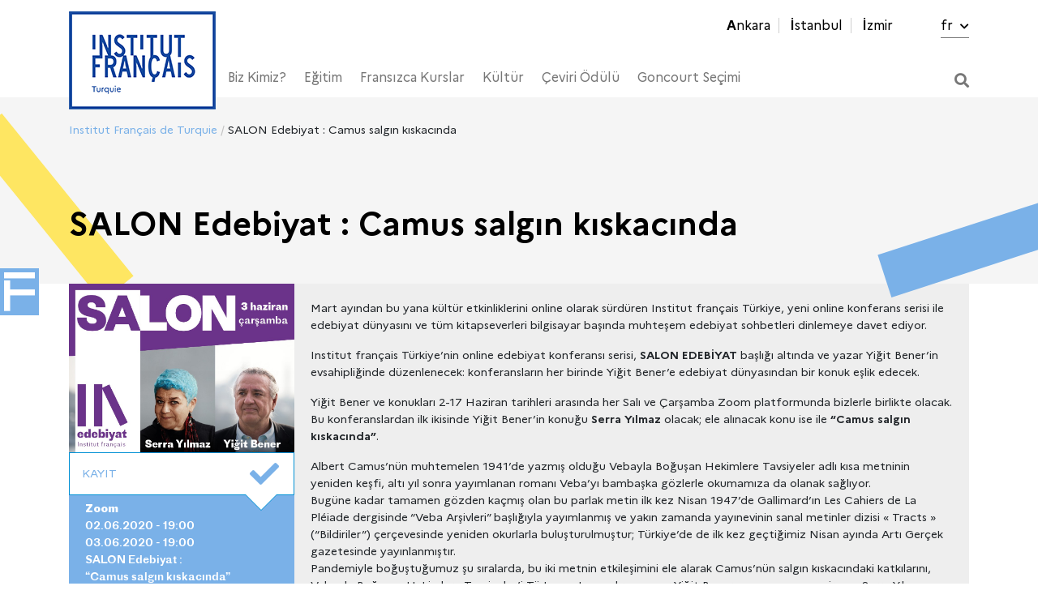

--- FILE ---
content_type: text/html; charset=UTF-8
request_url: https://www.ifturquie.org/etkinlik/salon-edebiyat-camus-salgin-kiskacinda/
body_size: 19693
content:
<!doctype html>
<html lang="tr-TR">
<head>
<meta charset="UTF-8">
<meta name="viewport" content="width=device-width, initial-scale=1">
<link rel="profile" href="https://gmpg.org/xfn/11">
<link rel="stylesheet" href="https://use.fontawesome.com/releases/v5.0.13/css/all.css" integrity="sha384-DNOHZ68U8hZfKXOrtjWvjxusGo9WQnrNx2sqG0tfsghAvtVlRW3tvkXWZh58N9jp" crossorigin="anonymous">
<link rel="stylesheet" href="https://cdnjs.cloudflare.com/ajax/libs/jQuery.mmenu/6.1.8/jquery.mmenu.all.css" integrity="sha256-4ExdXKLnZVGl1rUhEn3OpfmkME/hWJxteiwl5k0I2q0=" crossorigin="anonymous" />
<title>SALON Edebiyat : Camus salgın kıskacında &#8211; Institut Français de Turquie</title>
<meta name='robots' content='max-image-preview:large' />
<style>img:is([sizes="auto" i], [sizes^="auto," i]) { contain-intrinsic-size: 3000px 1500px }</style>
<link rel="alternate" hreflang="tr" href="https://www.ifturquie.org/etkinlik/salon-edebiyat-camus-salgin-kiskacinda/" />
<link rel="alternate" hreflang="x-default" href="https://www.ifturquie.org/etkinlik/salon-edebiyat-camus-salgin-kiskacinda/" />
<link rel='dns-prefetch' href='//cdn.jsdelivr.net' />
<!-- <link rel='stylesheet' id='wp-block-library-css' href='https://www.ifturquie.org/wp-includes/css/dist/block-library/style.min.css?ver=6.8.3' type='text/css' media='all' /> -->
<link rel="stylesheet" type="text/css" href="//www.ifturquie.org/wp-content/cache/wpfc-minified/lns57j1h/43vux.css" media="all"/>
<style id='classic-theme-styles-inline-css' type='text/css'>
/*! This file is auto-generated */
.wp-block-button__link{color:#fff;background-color:#32373c;border-radius:9999px;box-shadow:none;text-decoration:none;padding:calc(.667em + 2px) calc(1.333em + 2px);font-size:1.125em}.wp-block-file__button{background:#32373c;color:#fff;text-decoration:none}
</style>
<!-- <link rel='stylesheet' id='h5ap-audioplayer-style-css' href='https://www.ifturquie.org/wp-content/plugins/html5-audio-player/build/blocks/audioplayer/view.css?ver=2.5.0' type='text/css' media='all' /> -->
<!-- <link rel='stylesheet' id='h5ap-radio-player-style-css' href='https://www.ifturquie.org/wp-content/plugins/html5-audio-player/build/blocks/radio-player/view.css?ver=2.5.0' type='text/css' media='all' /> -->
<!-- <link rel='stylesheet' id='bplugins-plyrio-css' href='https://www.ifturquie.org/wp-content/plugins/html5-audio-player/assets/css/plyr-v3.7.2.css?ver=3.7.2' type='text/css' media='all' /> -->
<link rel="stylesheet" type="text/css" href="//www.ifturquie.org/wp-content/cache/wpfc-minified/qhc362lz/43vux.css" media="all"/>
<style id='global-styles-inline-css' type='text/css'>
:root{--wp--preset--aspect-ratio--square: 1;--wp--preset--aspect-ratio--4-3: 4/3;--wp--preset--aspect-ratio--3-4: 3/4;--wp--preset--aspect-ratio--3-2: 3/2;--wp--preset--aspect-ratio--2-3: 2/3;--wp--preset--aspect-ratio--16-9: 16/9;--wp--preset--aspect-ratio--9-16: 9/16;--wp--preset--color--black: #000000;--wp--preset--color--cyan-bluish-gray: #abb8c3;--wp--preset--color--white: #ffffff;--wp--preset--color--pale-pink: #f78da7;--wp--preset--color--vivid-red: #cf2e2e;--wp--preset--color--luminous-vivid-orange: #ff6900;--wp--preset--color--luminous-vivid-amber: #fcb900;--wp--preset--color--light-green-cyan: #7bdcb5;--wp--preset--color--vivid-green-cyan: #00d084;--wp--preset--color--pale-cyan-blue: #8ed1fc;--wp--preset--color--vivid-cyan-blue: #0693e3;--wp--preset--color--vivid-purple: #9b51e0;--wp--preset--gradient--vivid-cyan-blue-to-vivid-purple: linear-gradient(135deg,rgba(6,147,227,1) 0%,rgb(155,81,224) 100%);--wp--preset--gradient--light-green-cyan-to-vivid-green-cyan: linear-gradient(135deg,rgb(122,220,180) 0%,rgb(0,208,130) 100%);--wp--preset--gradient--luminous-vivid-amber-to-luminous-vivid-orange: linear-gradient(135deg,rgba(252,185,0,1) 0%,rgba(255,105,0,1) 100%);--wp--preset--gradient--luminous-vivid-orange-to-vivid-red: linear-gradient(135deg,rgba(255,105,0,1) 0%,rgb(207,46,46) 100%);--wp--preset--gradient--very-light-gray-to-cyan-bluish-gray: linear-gradient(135deg,rgb(238,238,238) 0%,rgb(169,184,195) 100%);--wp--preset--gradient--cool-to-warm-spectrum: linear-gradient(135deg,rgb(74,234,220) 0%,rgb(151,120,209) 20%,rgb(207,42,186) 40%,rgb(238,44,130) 60%,rgb(251,105,98) 80%,rgb(254,248,76) 100%);--wp--preset--gradient--blush-light-purple: linear-gradient(135deg,rgb(255,206,236) 0%,rgb(152,150,240) 100%);--wp--preset--gradient--blush-bordeaux: linear-gradient(135deg,rgb(254,205,165) 0%,rgb(254,45,45) 50%,rgb(107,0,62) 100%);--wp--preset--gradient--luminous-dusk: linear-gradient(135deg,rgb(255,203,112) 0%,rgb(199,81,192) 50%,rgb(65,88,208) 100%);--wp--preset--gradient--pale-ocean: linear-gradient(135deg,rgb(255,245,203) 0%,rgb(182,227,212) 50%,rgb(51,167,181) 100%);--wp--preset--gradient--electric-grass: linear-gradient(135deg,rgb(202,248,128) 0%,rgb(113,206,126) 100%);--wp--preset--gradient--midnight: linear-gradient(135deg,rgb(2,3,129) 0%,rgb(40,116,252) 100%);--wp--preset--font-size--small: 13px;--wp--preset--font-size--medium: 20px;--wp--preset--font-size--large: 36px;--wp--preset--font-size--x-large: 42px;--wp--preset--spacing--20: 0.44rem;--wp--preset--spacing--30: 0.67rem;--wp--preset--spacing--40: 1rem;--wp--preset--spacing--50: 1.5rem;--wp--preset--spacing--60: 2.25rem;--wp--preset--spacing--70: 3.38rem;--wp--preset--spacing--80: 5.06rem;--wp--preset--shadow--natural: 6px 6px 9px rgba(0, 0, 0, 0.2);--wp--preset--shadow--deep: 12px 12px 50px rgba(0, 0, 0, 0.4);--wp--preset--shadow--sharp: 6px 6px 0px rgba(0, 0, 0, 0.2);--wp--preset--shadow--outlined: 6px 6px 0px -3px rgba(255, 255, 255, 1), 6px 6px rgba(0, 0, 0, 1);--wp--preset--shadow--crisp: 6px 6px 0px rgba(0, 0, 0, 1);}:where(.is-layout-flex){gap: 0.5em;}:where(.is-layout-grid){gap: 0.5em;}body .is-layout-flex{display: flex;}.is-layout-flex{flex-wrap: wrap;align-items: center;}.is-layout-flex > :is(*, div){margin: 0;}body .is-layout-grid{display: grid;}.is-layout-grid > :is(*, div){margin: 0;}:where(.wp-block-columns.is-layout-flex){gap: 2em;}:where(.wp-block-columns.is-layout-grid){gap: 2em;}:where(.wp-block-post-template.is-layout-flex){gap: 1.25em;}:where(.wp-block-post-template.is-layout-grid){gap: 1.25em;}.has-black-color{color: var(--wp--preset--color--black) !important;}.has-cyan-bluish-gray-color{color: var(--wp--preset--color--cyan-bluish-gray) !important;}.has-white-color{color: var(--wp--preset--color--white) !important;}.has-pale-pink-color{color: var(--wp--preset--color--pale-pink) !important;}.has-vivid-red-color{color: var(--wp--preset--color--vivid-red) !important;}.has-luminous-vivid-orange-color{color: var(--wp--preset--color--luminous-vivid-orange) !important;}.has-luminous-vivid-amber-color{color: var(--wp--preset--color--luminous-vivid-amber) !important;}.has-light-green-cyan-color{color: var(--wp--preset--color--light-green-cyan) !important;}.has-vivid-green-cyan-color{color: var(--wp--preset--color--vivid-green-cyan) !important;}.has-pale-cyan-blue-color{color: var(--wp--preset--color--pale-cyan-blue) !important;}.has-vivid-cyan-blue-color{color: var(--wp--preset--color--vivid-cyan-blue) !important;}.has-vivid-purple-color{color: var(--wp--preset--color--vivid-purple) !important;}.has-black-background-color{background-color: var(--wp--preset--color--black) !important;}.has-cyan-bluish-gray-background-color{background-color: var(--wp--preset--color--cyan-bluish-gray) !important;}.has-white-background-color{background-color: var(--wp--preset--color--white) !important;}.has-pale-pink-background-color{background-color: var(--wp--preset--color--pale-pink) !important;}.has-vivid-red-background-color{background-color: var(--wp--preset--color--vivid-red) !important;}.has-luminous-vivid-orange-background-color{background-color: var(--wp--preset--color--luminous-vivid-orange) !important;}.has-luminous-vivid-amber-background-color{background-color: var(--wp--preset--color--luminous-vivid-amber) !important;}.has-light-green-cyan-background-color{background-color: var(--wp--preset--color--light-green-cyan) !important;}.has-vivid-green-cyan-background-color{background-color: var(--wp--preset--color--vivid-green-cyan) !important;}.has-pale-cyan-blue-background-color{background-color: var(--wp--preset--color--pale-cyan-blue) !important;}.has-vivid-cyan-blue-background-color{background-color: var(--wp--preset--color--vivid-cyan-blue) !important;}.has-vivid-purple-background-color{background-color: var(--wp--preset--color--vivid-purple) !important;}.has-black-border-color{border-color: var(--wp--preset--color--black) !important;}.has-cyan-bluish-gray-border-color{border-color: var(--wp--preset--color--cyan-bluish-gray) !important;}.has-white-border-color{border-color: var(--wp--preset--color--white) !important;}.has-pale-pink-border-color{border-color: var(--wp--preset--color--pale-pink) !important;}.has-vivid-red-border-color{border-color: var(--wp--preset--color--vivid-red) !important;}.has-luminous-vivid-orange-border-color{border-color: var(--wp--preset--color--luminous-vivid-orange) !important;}.has-luminous-vivid-amber-border-color{border-color: var(--wp--preset--color--luminous-vivid-amber) !important;}.has-light-green-cyan-border-color{border-color: var(--wp--preset--color--light-green-cyan) !important;}.has-vivid-green-cyan-border-color{border-color: var(--wp--preset--color--vivid-green-cyan) !important;}.has-pale-cyan-blue-border-color{border-color: var(--wp--preset--color--pale-cyan-blue) !important;}.has-vivid-cyan-blue-border-color{border-color: var(--wp--preset--color--vivid-cyan-blue) !important;}.has-vivid-purple-border-color{border-color: var(--wp--preset--color--vivid-purple) !important;}.has-vivid-cyan-blue-to-vivid-purple-gradient-background{background: var(--wp--preset--gradient--vivid-cyan-blue-to-vivid-purple) !important;}.has-light-green-cyan-to-vivid-green-cyan-gradient-background{background: var(--wp--preset--gradient--light-green-cyan-to-vivid-green-cyan) !important;}.has-luminous-vivid-amber-to-luminous-vivid-orange-gradient-background{background: var(--wp--preset--gradient--luminous-vivid-amber-to-luminous-vivid-orange) !important;}.has-luminous-vivid-orange-to-vivid-red-gradient-background{background: var(--wp--preset--gradient--luminous-vivid-orange-to-vivid-red) !important;}.has-very-light-gray-to-cyan-bluish-gray-gradient-background{background: var(--wp--preset--gradient--very-light-gray-to-cyan-bluish-gray) !important;}.has-cool-to-warm-spectrum-gradient-background{background: var(--wp--preset--gradient--cool-to-warm-spectrum) !important;}.has-blush-light-purple-gradient-background{background: var(--wp--preset--gradient--blush-light-purple) !important;}.has-blush-bordeaux-gradient-background{background: var(--wp--preset--gradient--blush-bordeaux) !important;}.has-luminous-dusk-gradient-background{background: var(--wp--preset--gradient--luminous-dusk) !important;}.has-pale-ocean-gradient-background{background: var(--wp--preset--gradient--pale-ocean) !important;}.has-electric-grass-gradient-background{background: var(--wp--preset--gradient--electric-grass) !important;}.has-midnight-gradient-background{background: var(--wp--preset--gradient--midnight) !important;}.has-small-font-size{font-size: var(--wp--preset--font-size--small) !important;}.has-medium-font-size{font-size: var(--wp--preset--font-size--medium) !important;}.has-large-font-size{font-size: var(--wp--preset--font-size--large) !important;}.has-x-large-font-size{font-size: var(--wp--preset--font-size--x-large) !important;}
:where(.wp-block-post-template.is-layout-flex){gap: 1.25em;}:where(.wp-block-post-template.is-layout-grid){gap: 1.25em;}
:where(.wp-block-columns.is-layout-flex){gap: 2em;}:where(.wp-block-columns.is-layout-grid){gap: 2em;}
:root :where(.wp-block-pullquote){font-size: 1.5em;line-height: 1.6;}
</style>
<!-- <link rel='stylesheet' id='h5ap-public-css' href='https://www.ifturquie.org/wp-content/plugins/html5-audio-player/assets/css/style.css?ver=2.5.1' type='text/css' media='all' /> -->
<!-- <link rel='stylesheet' id='contact-form-7-css' href='https://www.ifturquie.org/wp-content/plugins/contact-form-7/includes/css/styles.css?ver=6.1.3' type='text/css' media='all' /> -->
<!-- <link rel='stylesheet' id='woocommerce-layout-css' href='https://www.ifturquie.org/wp-content/plugins/woocommerce/assets/css/woocommerce-layout.css?ver=10.3.7' type='text/css' media='all' /> -->
<link rel="stylesheet" type="text/css" href="//www.ifturquie.org/wp-content/cache/wpfc-minified/8av3b431/43vux.css" media="all"/>
<!-- <link rel='stylesheet' id='woocommerce-smallscreen-css' href='https://www.ifturquie.org/wp-content/plugins/woocommerce/assets/css/woocommerce-smallscreen.css?ver=10.3.7' type='text/css' media='only screen and (max-width: 768px)' /> -->
<link rel="stylesheet" type="text/css" href="//www.ifturquie.org/wp-content/cache/wpfc-minified/mbw9y9rg/43vux.css" media="only screen and (max-width: 768px)"/>
<!-- <link rel='stylesheet' id='woocommerce-general-css' href='https://www.ifturquie.org/wp-content/plugins/woocommerce/assets/css/woocommerce.css?ver=10.3.7' type='text/css' media='all' /> -->
<link rel="stylesheet" type="text/css" href="//www.ifturquie.org/wp-content/cache/wpfc-minified/8trre9wu/43vux.css" media="all"/>
<style id='woocommerce-inline-inline-css' type='text/css'>
.woocommerce form .form-row .required { visibility: visible; }
</style>
<!-- <link rel='stylesheet' id='qtip2css-css' href='https://www.ifturquie.org/wp-content/plugins/wordpress-tooltips/js/qtip2/jquery.qtip.min.css?ver=6.8.3' type='text/css' media='all' /> -->
<!-- <link rel='stylesheet' id='directorycss-css' href='https://www.ifturquie.org/wp-content/plugins/wordpress-tooltips/js/jdirectory/directory.min.css?ver=6.8.3' type='text/css' media='all' /> -->
<!-- <link rel='stylesheet' id='brands-styles-css' href='https://www.ifturquie.org/wp-content/plugins/woocommerce/assets/css/brands.css?ver=10.3.7' type='text/css' media='all' /> -->
<!-- <link rel='stylesheet' id='ifturquie-style-css' href='https://www.ifturquie.org/wp-content/themes/ifturquie/style.css?ver=7.1.6' type='text/css' media='all' /> -->
<!-- <link rel='stylesheet' id='stylev2-css' href='https://www.ifturquie.org/wp-content/themes/ifturquie/style_v2.css?ver=2.1.4' type='text/css' media='all' /> -->
<!-- <link rel='stylesheet' id='sergi-css' href='https://www.ifturquie.org/wp-content/themes/ifturquie/sergi.css?ver=2.1.1' type='text/css' media='all' /> -->
<link rel="stylesheet" type="text/css" href="//www.ifturquie.org/wp-content/cache/wpfc-minified/qa62kuug/43vux.css" media="all"/>
<link rel='stylesheet' id='featherlight-css' href='//cdn.jsdelivr.net/npm/featherlight@1.7.14/release/featherlight.min.css?ver=1.7.14' type='text/css' media='all' />
<!-- <link rel='stylesheet' id='popup_modal-css' href='https://www.ifturquie.org/wp-content/plugins/popup-modal/popup-modal.css?ver=6.8.3' type='text/css' media='all' /> -->
<link rel="stylesheet" type="text/css" href="//www.ifturquie.org/wp-content/cache/wpfc-minified/l1k8j4yt/43vux.css" media="all"/>
<script src='//www.ifturquie.org/wp-content/cache/wpfc-minified/9605bbox/43vux.js' type="text/javascript"></script>
<!-- <script type="text/javascript" src="https://www.ifturquie.org/wp-includes/js/jquery/jquery.min.js?ver=3.7.1" id="jquery-core-js"></script> -->
<!-- <script type="text/javascript" src="https://www.ifturquie.org/wp-includes/js/jquery/jquery-migrate.min.js?ver=3.4.1" id="jquery-migrate-js"></script> -->
<!-- <script type="text/javascript" src="https://www.ifturquie.org/wp-content/plugins/woocommerce/assets/js/jquery-blockui/jquery.blockUI.min.js?ver=2.7.0-wc.10.3.7" id="wc-jquery-blockui-js" data-wp-strategy="defer"></script> -->
<script type="text/javascript" id="wc-add-to-cart-js-extra">
/* <![CDATA[ */
var wc_add_to_cart_params = {"ajax_url":"\/wp-admin\/admin-ajax.php","wc_ajax_url":"\/?wc-ajax=%%endpoint%%","i18n_view_cart":"Sepetim","cart_url":"https:\/\/www.ifturquie.org\/sepet-2\/","is_cart":"","cart_redirect_after_add":"no"};
/* ]]> */
</script>
<script src='//www.ifturquie.org/wp-content/cache/wpfc-minified/d33jk4ld/43vux.js' type="text/javascript"></script>
<!-- <script type="text/javascript" src="https://www.ifturquie.org/wp-content/plugins/woocommerce/assets/js/frontend/add-to-cart.min.js?ver=10.3.7" id="wc-add-to-cart-js" data-wp-strategy="defer"></script> -->
<!-- <script type="text/javascript" src="https://www.ifturquie.org/wp-content/plugins/woocommerce/assets/js/js-cookie/js.cookie.min.js?ver=2.1.4-wc.10.3.7" id="wc-js-cookie-js" defer="defer" data-wp-strategy="defer"></script> -->
<script type="text/javascript" id="woocommerce-js-extra">
/* <![CDATA[ */
var woocommerce_params = {"ajax_url":"\/wp-admin\/admin-ajax.php","wc_ajax_url":"\/?wc-ajax=%%endpoint%%","i18n_password_show":"\u015eifreyi g\u00f6ster","i18n_password_hide":"\u015eifreyi gizle"};
/* ]]> */
</script>
<script src='//www.ifturquie.org/wp-content/cache/wpfc-minified/mjqq4ij4/43vux.js' type="text/javascript"></script>
<!-- <script type="text/javascript" src="https://www.ifturquie.org/wp-content/plugins/woocommerce/assets/js/frontend/woocommerce.min.js?ver=10.3.7" id="woocommerce-js" defer="defer" data-wp-strategy="defer"></script> -->
<!-- <script type="text/javascript" src="https://www.ifturquie.org/wp-content/plugins/wordpress-tooltips/js/qtip2/jquery.qtip.min.js?ver=6.8.3" id="qtip2js-js"></script> -->
<!-- <script type="text/javascript" src="https://www.ifturquie.org/wp-content/plugins/wordpress-tooltips/js/jdirectory/jquery.directory.min.js?ver=6.8.3" id="directoryjs-js"></script> -->
<!-- <script type="text/javascript" src="https://www.ifturquie.org/wp-content/plugins/js_composer/assets/js/vendors/woocommerce-add-to-cart.js?ver=8.4.1" id="vc_woocommerce-add-to-cart-js-js"></script> -->
<script></script><link rel="https://api.w.org/" href="https://www.ifturquie.org/wp-json/" /><link rel="canonical" href="https://www.ifturquie.org/etkinlik/salon-edebiyat-camus-salgin-kiskacinda/" />
<link rel="alternate" title="oEmbed (JSON)" type="application/json+oembed" href="https://www.ifturquie.org/wp-json/oembed/1.0/embed?url=https%3A%2F%2Fwww.ifturquie.org%2Fetkinlik%2Fsalon-edebiyat-camus-salgin-kiskacinda%2F" />
<link rel="alternate" title="oEmbed (XML)" type="text/xml+oembed" href="https://www.ifturquie.org/wp-json/oembed/1.0/embed?url=https%3A%2F%2Fwww.ifturquie.org%2Fetkinlik%2Fsalon-edebiyat-camus-salgin-kiskacinda%2F&#038;format=xml" />
<style>
.mejs-container:has(.plyr) {
height: auto;
background: transparent
}
.mejs-container:has(.plyr) .mejs-controls {
display: none
}
.h5ap_all {
--shadow-color: 197deg 32% 65%;
border-radius: 6px;
box-shadow: 0px 0px 9.6px hsl(var(--shadow-color)/.36), 0 1.7px 1.9px 0px hsl(var(--shadow-color)/.36), 0 4.3px 1.8px -1.7px hsl(var(--shadow-color)/.36), -0.1px 10.6px 11.9px -2.5px hsl(var(--shadow-color)/.36);
margin: 16px auto;
}
.h5ap_single_button {
height: 5050;
}
</style>
<style>
span.h5ap_single_button {
display: inline-flex;
justify-content: center;
align-items: center;
}
.h5ap_single_button span {
line-height: 0;
}
span#h5ap_single_button span svg {
cursor: pointer;
}
#skin_default .plyr__control,
#skin_default .plyr__time {
color: #4f5b5f			}
#skin_default .plyr__control:hover {
background: #1aafff;
color: #f5f5f5			}
#skin_default .plyr__controls {
background: #f5f5f5			}
#skin_default .plyr__controls__item input {
color: #1aafff			}
.plyr {
--plyr-color-main: #4f5b5f			}
/* Custom Css */
</style>
<meta name="generator" content="WPML ver:4.8.6 stt:4,53;" />
<script type="text/javascript">	
if(typeof jQuery=='undefined')
{
document.write('<'+'script src="https://www.ifturquie.org/wp-content/plugins//wordpress-tooltips/js/qtip/jquery.js" type="text/javascript"></'+'script>');
}
</script>
<script type="text/javascript">
function toolTips(whichID,theTipContent)
{
theTipContent = theTipContent.replace('[[[[[','');
theTipContent = theTipContent.replace(']]]]]','');
theTipContent = theTipContent.replace('@@@@','');
theTipContent = theTipContent.replace('####','');
theTipContent = theTipContent.replace('%%%%','');
theTipContent = theTipContent.replace('//##','');
theTipContent = theTipContent.replace('##]]','');
jQuery(whichID).qtip
(
{
content:
{
text:theTipContent,
},
style:
{
classes:' qtip-dark wordpress-tooltip-free qtip-rounded qtip-shadow '
},
position:
{
viewport: jQuery(window),
my: 'bottom center',
at: 'top center'
},
show:'mouseover',
hide: { fixed: true, delay: 200 }
}
)
}
</script>
<style type="text/css">
.tooltips_table .tooltipsall
{
border-bottom:none !important;
}
.tooltips_table span {
color: inherit !important;
}
.qtip-content .tooltipsall
{
border-bottom:none !important;
color: inherit !important;
}
.tooltipsincontent
{
border-bottom:2px dotted #888;	
}
.tooltipsPopupCreditLink a
{
color:gray;
}	
</style>
<style type="text/css">
.navitems a
{
text-decoration: none !important;
}
</style>
<noscript><style>.woocommerce-product-gallery{ opacity: 1 !important; }</style></noscript>
<!-- Meta Pixel Code -->
<script type='text/javascript'>
!function(f,b,e,v,n,t,s){if(f.fbq)return;n=f.fbq=function(){n.callMethod?
n.callMethod.apply(n,arguments):n.queue.push(arguments)};if(!f._fbq)f._fbq=n;
n.push=n;n.loaded=!0;n.version='2.0';n.queue=[];t=b.createElement(e);t.async=!0;
t.src=v;s=b.getElementsByTagName(e)[0];s.parentNode.insertBefore(t,s)}(window,
document,'script','https://connect.facebook.net/en_US/fbevents.js?v=next');
</script>
<!-- End Meta Pixel Code -->
<script type='text/javascript'>
var url = window.location.origin + '?ob=open-bridge';
fbq('set', 'openbridge', '1118647464972627', url);
</script>
<script type='text/javascript'>fbq('init', '1118647464972627', {}, {
"agent": "wordpress-6.8.3-3.0.16"
})</script><script type='text/javascript'>
fbq('track', 'PageView', []);
</script>
<!-- Meta Pixel Code -->
<noscript>
<img height="1" width="1" style="display:none" alt="fbpx"
src="https://www.facebook.com/tr?id=1118647464972627&ev=PageView&noscript=1" />
</noscript>
<!-- End Meta Pixel Code -->
<meta name="generator" content="Powered by WPBakery Page Builder - drag and drop page builder for WordPress."/>
<style type="text/css">.heading{width:10sec;}</style><link rel="icon" href="https://www.ifturquie.org/wp-content/uploads/2022/12/cropped-IF_Favicon-32x32.jpg" sizes="32x32" />
<link rel="icon" href="https://www.ifturquie.org/wp-content/uploads/2022/12/cropped-IF_Favicon-192x192.jpg" sizes="192x192" />
<link rel="apple-touch-icon" href="https://www.ifturquie.org/wp-content/uploads/2022/12/cropped-IF_Favicon-180x180.jpg" />
<meta name="msapplication-TileImage" content="https://www.ifturquie.org/wp-content/uploads/2022/12/cropped-IF_Favicon-270x270.jpg" />
<style type="text/css" id="wp-custom-css">
.hr h4
{
text-align: center;
}		</style>
<noscript><style> .wpb_animate_when_almost_visible { opacity: 1; }</style></noscript>    <script src="https://cdnjs.cloudflare.com/ajax/libs/jQuery.mmenu/6.1.8/jquery.mmenu.all.js"></script>
<script type="text/javascript">
jQuery(function ($) {
$('#kurslar').click(function(e) {
e.preventDefault();
if($('#kurslarpopup').hasClass('opened')){
$('#kurslarpopup').removeClass('opened');
} else {
$('#kurslarpopup').addClass('opened');
}
});
$('#diplomalar').click(function(e) {
e.preventDefault();
if($('#diplomalarpopup').hasClass('opened')){
$('#diplomalarpopup').removeClass('opened');
} else {
$('#diplomalarpopup').addClass('opened');
}
});
/*            $('li.kutuphaneler a').click(function(e) {
e.preventDefault();
if($('#kutuphanelerpopup').hasClass('opened')){
$('#kutuphanelerpopup').removeClass('opened');
} else {
$('#kutuphanelerpopup').addClass('opened');
}
});*/
$('.closepopup').click(function(e) {
e.preventDefault();
$('#kurslarpopup').removeClass('opened');
$('#diplomalarpopup').removeClass('opened');
$('#kutuphanelerpopup').removeClass('opened');
});
if($(window).width()<576) {
$('.home-slider').height($(window).height());
}
});
</script>
<style>
@media (max-width: 575.98px) {
.vc_custom_heading {
padding-left:20px !important;
}
}
</style>
<!-- <link rel='stylesheet' id='ifturquie-new-styles'  href='https://www.ifturquie.org/wp-content/themes/ifturquie/new-styles.css?ver=730129322' type='text/css' media='all' /> -->
<link rel="stylesheet" type="text/css" href="//www.ifturquie.org/wp-content/cache/wpfc-minified/88iwcrqv/43vux.css" media="all"/>
<!-- Begin Linktree conversion tracking code -->
<script>
(function (l, i, n, k, t, r, ee) {
l[t] = l[t] || function () { (l[t].q = l[t].q || []).push(arguments) },
l[t].l = 1 * new Date(); r = i.createElement(n); ee = i.getElementsByTagName(n)[0];
r.async = 1; r.src = k; ee.parentNode.insertBefore(r, ee)
})
(window, document, 'script', 'https://assets.production.linktr.ee/ltpixel/ltpix.min.js?t=' + 864e5*Math.ceil(new Date/864e5), 'lti')
</script>
<script>
lti('init', 'LTU-f440a39d-4910-4640-94d5-fa67140fea49')
lti('pageloaded')
</script>
<!-- End Linktree conversion tracking code -->
<meta name="facebook-domain-verification" content="8imeuob8fyz9lg45rcmwrhl46bfu7z" />
<!-- Google Tag Manager -->
<script>(function(w,d,s,l,i){w[l]=w[l]||[];w[l].push({'gtm.start':
new Date().getTime(),event:'gtm.js'});var f=d.getElementsByTagName(s)[0],
j=d.createElement(s),dl=l!='dataLayer'?'&l='+l:'';j.async=true;j.src=
'https://www.googletagmanager.com/gtm.js?id='+i+dl;f.parentNode.insertBefore(j,f);
})(window,document,'script','dataLayer','GTM-5JB66XLW');</script>
<!-- End Google Tag Manager -->
</head>
<body data-rsssl=1 class="wp-singular etkinlik-template-default single single-etkinlik postid-14281 wp-custom-logo wp-theme-ifturquie theme-ifturquie woocommerce-no-js no-sidebar lang-tr wpb-js-composer js-comp-ver-8.4.1 vc_responsive">
<!-- Google Tag Manager (noscript) -->
<noscript><iframe src="https://www.googletagmanager.com/ns.html?id=GTM-5JB66XLW"
height="0" width="0" style="display:none;visibility:hidden"></iframe></noscript>
<!-- End Google Tag Manager (noscript) -->
<div id="sticky-container">
<a id="sticky-tab"><img src="https://www.ifturquie.org/wp-content/themes/ifturquie/assets/img/f-pikto.png" class="pikto-f"></a>
<div id="sticky-menu">
<h2>Fransızca Kursları<br/><hr style="height:1px; border:0; width: 100%; background: rgba(255,255,255,.5); margin-bottom:0;"/></h2>
<ul>
<li><a href="https://www.ifturquie.org/ankara/kurslar/">ANKARA</a></li>
<li><a href="https://www.ifturquie.org/istanbul/kurslar/">İSTANBUL</a></li>
<li><a href="https://www.ifturquie.org/izmir/kurslar/">İZMİR</a></li>
</ul>
</div>
</div>
<div id="page" class="site">
<header>
<div class="container">
<div class="row flex-sm-wrap flex-md-nowrap justify-content-between align-items-center">
<div class="col-sm-12 col-md-12 col-lg-12">
<nav class="top-menu">
<ul>
<li id="menu-item-24" class="menu-item menu-item-type-post_type menu-item-object-page menu-item-24"><a href="https://www.ifturquie.org/ankara/">Ankara</a></li>
<li id="menu-item-16920" class="menu-item menu-item-type-post_type menu-item-object-page menu-item-16920"><a href="https://www.ifturquie.org/istanbul/">İstanbul</a></li>
<li id="menu-item-22" class="menu-item menu-item-type-post_type menu-item-object-page menu-item-22"><a href="https://www.ifturquie.org/izmir/">İzmir</a></li>
<li>
<a class="language" href="https://www.ifturquie.org/fr/">fr <i class="fas fa-chevron-down"></i></a>                            </li>
</ul>
</nav>
<nav class="main-menu">
<a href="https://www.ifturquie.org" class="logo">
<img src="https://www.ifturquie.org/wp-content/themes/ifturquie/assets/img/new/logo-new.png" alt="  SALON Edebiyat : Camus salgın kıskacında" />
</a>
<div class="menu-ana-menu-container"><ul id="primary-menu" class="menu"><li id="menu-item-46" class="menu-item menu-item-type-post_type menu-item-object-page menu-item-has-children menu-item-46"><a href="https://www.ifturquie.org/biz-kimiz/">Biz Kimiz?</a>
<ul class="sub-menu">
<li id="menu-item-210" class="menu-item menu-item-type-post_type menu-item-object-page menu-item-210"><a href="https://www.ifturquie.org/biz-kimiz/gorev-ve-etkinlikler/">Görev ve Etkinlikler</a></li>
<li id="menu-item-1967" class="menu-item menu-item-type-post_type menu-item-object-page menu-item-1967"><a href="https://www.ifturquie.org/biz-kimiz/haberler/">Haberler</a></li>
<li id="menu-item-349" class="menu-item menu-item-type-post_type menu-item-object-page menu-item-349"><a href="https://www.ifturquie.org/biz-kimiz/ekip/">Ekip</a></li>
<li id="menu-item-365" class="menu-item menu-item-type-post_type menu-item-object-page menu-item-365"><a href="https://www.ifturquie.org/biz-kimiz/pratik-bilgiler/">Pratik Bilgiler</a></li>
<li id="menu-item-364" class="menu-item menu-item-type-post_type menu-item-object-page menu-item-364"><a href="https://www.ifturquie.org/biz-kimiz/is-ve-staj-olanaklari/">İş ve Staj Olanakları</a></li>
<li id="menu-item-16620" class="menu-item menu-item-type-post_type menu-item-object-page menu-item-16620"><a href="https://www.ifturquie.org/biz-kimiz/basin-odasi/">Basın Odası</a></li>
<li id="menu-item-43" class="menu-item menu-item-type-post_type menu-item-object-page menu-item-has-children menu-item-43"><a href="https://www.ifturquie.org/isbirligi/">İşbirliği</a>
<ul class="sub-menu">
<li id="menu-item-24783" class="menu-item menu-item-type-post_type menu-item-object-page menu-item-24783"><a href="https://www.ifturquie.org/fransizca-ve-egitim/egitsel-dilbilimsel-isbirlik/">Eğitsel ve dilbilimsel işbirliği</a></li>
<li id="menu-item-8965" class="menu-item menu-item-type-post_type menu-item-object-page menu-item-8965"><a href="https://www.ifturquie.org/isbirligi/bilimsel-isbirligi/">Bilimsel İşbirliği</a></li>
<li id="menu-item-9145" class="menu-item menu-item-type-post_type menu-item-object-page menu-item-9145"><a href="https://www.ifturquie.org/isbirligi/kulturel-isbirligi/">Kültürel İşbirliği</a></li>
</ul>
</li>
</ul>
</li>
<li id="menu-item-45" class="menu-item menu-item-type-post_type menu-item-object-page menu-item-has-children menu-item-45"><a href="https://www.ifturquie.org/fransizca-ve-egitim/">Eğitim</a>
<ul class="sub-menu">
<li id="menu-item-24782" class="menu-item menu-item-type-post_type menu-item-object-page menu-item-24782"><a href="https://www.ifturquie.org/fransizca-ve-egitim/egitsel-dilbilimsel-isbirlik/">Eğitsel ve dilbilimsel çift yönlü işbirliği</a></li>
<li id="menu-item-44" class="menu-item menu-item-type-post_type menu-item-object-page menu-item-has-children menu-item-44"><a href="https://www.ifturquie.org/fransada-egitim/">Fransa’da Eğitim</a>
<ul class="sub-menu">
<li id="menu-item-445" class="menu-item menu-item-type-post_type menu-item-object-page menu-item-445"><a href="https://www.ifturquie.org/fransada-egitim/campusfrance/">Campus France Türkiye</a></li>
<li id="menu-item-444" class="menu-item menu-item-type-post_type menu-item-object-page menu-item-444"><a href="https://www.ifturquie.org/fransada-egitim/france-alumni/">France Alumni</a></li>
<li id="menu-item-467" class="menu-item menu-item-type-post_type menu-item-object-page menu-item-has-children menu-item-467"><a href="https://www.ifturquie.org/fransada-egitim/burslar/">Burslar</a>
<ul class="sub-menu">
<li id="menu-item-466" class="menu-item menu-item-type-post_type menu-item-object-page menu-item-466"><a href="https://www.ifturquie.org/fransada-egitim/burslar/lisans/">Lisans</a></li>
<li id="menu-item-465" class="menu-item menu-item-type-post_type menu-item-object-page menu-item-465"><a href="https://www.ifturquie.org/fransada-egitim/burslar/master/">Master</a></li>
<li id="menu-item-483" class="menu-item menu-item-type-post_type menu-item-object-page menu-item-483"><a href="https://www.ifturquie.org/fransada-egitim/burslar/doktora/">Doktora / Post-Doktora / Araştırmacılar</a></li>
<li id="menu-item-22062" class="menu-item menu-item-type-post_type menu-item-object-page menu-item-22062"><a href="https://www.ifturquie.org/fransada-egitim/burslar/fransizca-ogretmenleri-fle-ve-dnl/">Fransızca öğretmenleri, FLE ve DNL</a></li>
</ul>
</li>
</ul>
</li>
<li id="menu-item-80" class="menu-item menu-item-type-post_type menu-item-object-page menu-item-80"><a href="https://www.ifturquie.org/fransizca-ve-egitim/yarisma-ve-etkinlikler/">Yarışma ve Etkinlikler</a></li>
<li id="menu-item-79" class="menu-item menu-item-type-post_type menu-item-object-page menu-item-79"><a href="https://www.ifturquie.org/fransizca-ve-egitim/formasyon/">Formasyon</a></li>
<li id="menu-item-25675" class="menu-item menu-item-type-post_type menu-item-object-kaynak menu-item-25675"><a href="https://www.ifturquie.org/kaynak/ogretmenler-icin-kaynaklar/">Öğretmenler için Kaynaklar</a></li>
<li id="menu-item-77" class="menu-item menu-item-type-post_type menu-item-object-page menu-item-77"><a href="https://www.ifturquie.org/fransizca-ve-egitim/alliance-francaise/">Alliance Française</a></li>
<li id="menu-item-76" class="menu-item menu-item-type-post_type menu-item-object-page menu-item-76"><a href="https://www.ifturquie.org/fransizca-ve-egitim/fransiz-egitim-kurumlari/">Fransız Eğitim Kurumları</a></li>
<li id="menu-item-75" class="menu-item menu-item-type-post_type menu-item-object-page menu-item-75"><a href="https://www.ifturquie.org/fransizca-ve-egitim/franceducation-etiketli-okullar/">FrancÉducation Etiketli Okullar</a></li>
<li id="menu-item-74" class="menu-item menu-item-type-post_type menu-item-object-page menu-item-74"><a href="https://www.ifturquie.org/fransizca-ve-egitim/galatasaray-universitesi/">Galatasaray Üniversitesi</a></li>
<li id="menu-item-73" class="menu-item menu-item-type-post_type menu-item-object-page menu-item-73"><a href="https://www.ifturquie.org/fransizca-ve-egitim/turkiyede-egitim/">Türkiye’de Eğitim</a></li>
<li id="menu-item-23040" class="menu-item menu-item-type-post_type menu-item-object-page menu-item-23040"><a href="https://www.ifturquie.org/fransizca-haritasi/">Fransızca Haritası</a></li>
</ul>
</li>
<li id="menu-item-17003" class="menu-item menu-item-type-custom menu-item-object-custom menu-item-has-children menu-item-17003"><a href="#0">Fransızca Kurslar</a>
<ul class="sub-menu">
<li id="menu-item-17004" class="menu-item menu-item-type-custom menu-item-object-custom menu-item-17004"><a href="/ankara/kurslar">Ankara</a></li>
<li id="menu-item-17005" class="menu-item menu-item-type-custom menu-item-object-custom menu-item-17005"><a href="/istanbul/kurslar">İstanbul</a></li>
<li id="menu-item-17006" class="menu-item menu-item-type-custom menu-item-object-custom menu-item-17006"><a href="/izmir/kurslar">İzmir</a></li>
</ul>
</li>
<li id="menu-item-42" class="menu-item menu-item-type-post_type menu-item-object-page menu-item-has-children menu-item-42"><a href="https://www.ifturquie.org/etkinlik-takvimi/">Kültür</a>
<ul class="sub-menu">
<li id="menu-item-36199" class="menu-item menu-item-type-post_type menu-item-object-page menu-item-36199"><a href="https://www.ifturquie.org/deniz-villalari/">Deniz Villaları</a></li>
<li id="menu-item-34666" class="menu-item menu-item-type-post_type menu-item-object-page menu-item-34666"><a href="https://www.ifturquie.org/cafe-turc-podcast/">Café Turc podcast</a></li>
<li id="menu-item-18929" class="menu-item menu-item-type-post_type menu-item-object-page menu-item-18929"><a href="https://www.ifturquie.org/acik-kartlar/">Açık Kartlar</a></li>
<li id="menu-item-18260" class="menu-item menu-item-type-post_type menu-item-object-page menu-item-18260"><a href="https://www.ifturquie.org/fransizsinemasihaftasi/">Fransız Sinema Haftası</a></li>
<li id="menu-item-18104" class="menu-item menu-item-type-custom menu-item-object-custom menu-item-18104"><a href="/sergiler">Çevrim içi Sergiler</a></li>
<li id="menu-item-27371" class="menu-item menu-item-type-post_type menu-item-object-page menu-item-27371"><a href="https://www.ifturquie.org/umut-notalari/">Umut Notaları</a></li>
<li id="menu-item-31517" class="menu-item menu-item-type-post_type menu-item-object-page menu-item-31517"><a href="https://www.ifturquie.org/tamart/">TamArt</a></li>
</ul>
</li>
<li id="menu-item-16530" class="menu-item menu-item-type-post_type menu-item-object-page menu-item-16530"><a href="https://www.ifturquie.org/fransizca-ceviri-odulu/">Çeviri Ödülü</a></li>
<li id="menu-item-29757" class="menu-item menu-item-type-post_type menu-item-object-page menu-item-29757"><a href="https://www.ifturquie.org/goncourt-secimi/">Goncourt Seçimi</a></li>
</ul></div>                        <a href="#mobilmenu" class="menu-toggle"><i class="fas fa-bars"></i></a>
<a href="#0" class="search-icon"><i class="fas fa-search"></i></a>
</nav>
<nav id="mobilmenu">
<div class="menu-ana-menu-container"><ul id="primary-menu" class="menu"><li class="menu-item menu-item-type-post_type menu-item-object-page menu-item-has-children menu-item-46"><a href="https://www.ifturquie.org/biz-kimiz/">Biz Kimiz?</a>
<ul class="sub-menu">
<li class="menu-item menu-item-type-post_type menu-item-object-page menu-item-210"><a href="https://www.ifturquie.org/biz-kimiz/gorev-ve-etkinlikler/">Görev ve Etkinlikler</a></li>
<li class="menu-item menu-item-type-post_type menu-item-object-page menu-item-1967"><a href="https://www.ifturquie.org/biz-kimiz/haberler/">Haberler</a></li>
<li class="menu-item menu-item-type-post_type menu-item-object-page menu-item-349"><a href="https://www.ifturquie.org/biz-kimiz/ekip/">Ekip</a></li>
<li class="menu-item menu-item-type-post_type menu-item-object-page menu-item-365"><a href="https://www.ifturquie.org/biz-kimiz/pratik-bilgiler/">Pratik Bilgiler</a></li>
<li class="menu-item menu-item-type-post_type menu-item-object-page menu-item-364"><a href="https://www.ifturquie.org/biz-kimiz/is-ve-staj-olanaklari/">İş ve Staj Olanakları</a></li>
<li class="menu-item menu-item-type-post_type menu-item-object-page menu-item-16620"><a href="https://www.ifturquie.org/biz-kimiz/basin-odasi/">Basın Odası</a></li>
<li class="menu-item menu-item-type-post_type menu-item-object-page menu-item-has-children menu-item-43"><a href="https://www.ifturquie.org/isbirligi/">İşbirliği</a>
<ul class="sub-menu">
<li class="menu-item menu-item-type-post_type menu-item-object-page menu-item-24783"><a href="https://www.ifturquie.org/fransizca-ve-egitim/egitsel-dilbilimsel-isbirlik/">Eğitsel ve dilbilimsel işbirliği</a></li>
<li class="menu-item menu-item-type-post_type menu-item-object-page menu-item-8965"><a href="https://www.ifturquie.org/isbirligi/bilimsel-isbirligi/">Bilimsel İşbirliği</a></li>
<li class="menu-item menu-item-type-post_type menu-item-object-page menu-item-9145"><a href="https://www.ifturquie.org/isbirligi/kulturel-isbirligi/">Kültürel İşbirliği</a></li>
</ul>
</li>
</ul>
</li>
<li class="menu-item menu-item-type-post_type menu-item-object-page menu-item-has-children menu-item-45"><a href="https://www.ifturquie.org/fransizca-ve-egitim/">Eğitim</a>
<ul class="sub-menu">
<li class="menu-item menu-item-type-post_type menu-item-object-page menu-item-24782"><a href="https://www.ifturquie.org/fransizca-ve-egitim/egitsel-dilbilimsel-isbirlik/">Eğitsel ve dilbilimsel çift yönlü işbirliği</a></li>
<li class="menu-item menu-item-type-post_type menu-item-object-page menu-item-has-children menu-item-44"><a href="https://www.ifturquie.org/fransada-egitim/">Fransa’da Eğitim</a>
<ul class="sub-menu">
<li class="menu-item menu-item-type-post_type menu-item-object-page menu-item-445"><a href="https://www.ifturquie.org/fransada-egitim/campusfrance/">Campus France Türkiye</a></li>
<li class="menu-item menu-item-type-post_type menu-item-object-page menu-item-444"><a href="https://www.ifturquie.org/fransada-egitim/france-alumni/">France Alumni</a></li>
<li class="menu-item menu-item-type-post_type menu-item-object-page menu-item-has-children menu-item-467"><a href="https://www.ifturquie.org/fransada-egitim/burslar/">Burslar</a>
<ul class="sub-menu">
<li class="menu-item menu-item-type-post_type menu-item-object-page menu-item-466"><a href="https://www.ifturquie.org/fransada-egitim/burslar/lisans/">Lisans</a></li>
<li class="menu-item menu-item-type-post_type menu-item-object-page menu-item-465"><a href="https://www.ifturquie.org/fransada-egitim/burslar/master/">Master</a></li>
<li class="menu-item menu-item-type-post_type menu-item-object-page menu-item-483"><a href="https://www.ifturquie.org/fransada-egitim/burslar/doktora/">Doktora / Post-Doktora / Araştırmacılar</a></li>
<li class="menu-item menu-item-type-post_type menu-item-object-page menu-item-22062"><a href="https://www.ifturquie.org/fransada-egitim/burslar/fransizca-ogretmenleri-fle-ve-dnl/">Fransızca öğretmenleri, FLE ve DNL</a></li>
</ul>
</li>
</ul>
</li>
<li class="menu-item menu-item-type-post_type menu-item-object-page menu-item-80"><a href="https://www.ifturquie.org/fransizca-ve-egitim/yarisma-ve-etkinlikler/">Yarışma ve Etkinlikler</a></li>
<li class="menu-item menu-item-type-post_type menu-item-object-page menu-item-79"><a href="https://www.ifturquie.org/fransizca-ve-egitim/formasyon/">Formasyon</a></li>
<li class="menu-item menu-item-type-post_type menu-item-object-kaynak menu-item-25675"><a href="https://www.ifturquie.org/kaynak/ogretmenler-icin-kaynaklar/">Öğretmenler için Kaynaklar</a></li>
<li class="menu-item menu-item-type-post_type menu-item-object-page menu-item-77"><a href="https://www.ifturquie.org/fransizca-ve-egitim/alliance-francaise/">Alliance Française</a></li>
<li class="menu-item menu-item-type-post_type menu-item-object-page menu-item-76"><a href="https://www.ifturquie.org/fransizca-ve-egitim/fransiz-egitim-kurumlari/">Fransız Eğitim Kurumları</a></li>
<li class="menu-item menu-item-type-post_type menu-item-object-page menu-item-75"><a href="https://www.ifturquie.org/fransizca-ve-egitim/franceducation-etiketli-okullar/">FrancÉducation Etiketli Okullar</a></li>
<li class="menu-item menu-item-type-post_type menu-item-object-page menu-item-74"><a href="https://www.ifturquie.org/fransizca-ve-egitim/galatasaray-universitesi/">Galatasaray Üniversitesi</a></li>
<li class="menu-item menu-item-type-post_type menu-item-object-page menu-item-73"><a href="https://www.ifturquie.org/fransizca-ve-egitim/turkiyede-egitim/">Türkiye’de Eğitim</a></li>
<li class="menu-item menu-item-type-post_type menu-item-object-page menu-item-23040"><a href="https://www.ifturquie.org/fransizca-haritasi/">Fransızca Haritası</a></li>
</ul>
</li>
<li class="menu-item menu-item-type-custom menu-item-object-custom menu-item-has-children menu-item-17003"><a href="#0">Fransızca Kurslar</a>
<ul class="sub-menu">
<li class="menu-item menu-item-type-custom menu-item-object-custom menu-item-17004"><a href="/ankara/kurslar">Ankara</a></li>
<li class="menu-item menu-item-type-custom menu-item-object-custom menu-item-17005"><a href="/istanbul/kurslar">İstanbul</a></li>
<li class="menu-item menu-item-type-custom menu-item-object-custom menu-item-17006"><a href="/izmir/kurslar">İzmir</a></li>
</ul>
</li>
<li class="menu-item menu-item-type-post_type menu-item-object-page menu-item-has-children menu-item-42"><a href="https://www.ifturquie.org/etkinlik-takvimi/">Kültür</a>
<ul class="sub-menu">
<li class="menu-item menu-item-type-post_type menu-item-object-page menu-item-36199"><a href="https://www.ifturquie.org/deniz-villalari/">Deniz Villaları</a></li>
<li class="menu-item menu-item-type-post_type menu-item-object-page menu-item-34666"><a href="https://www.ifturquie.org/cafe-turc-podcast/">Café Turc podcast</a></li>
<li class="menu-item menu-item-type-post_type menu-item-object-page menu-item-18929"><a href="https://www.ifturquie.org/acik-kartlar/">Açık Kartlar</a></li>
<li class="menu-item menu-item-type-post_type menu-item-object-page menu-item-18260"><a href="https://www.ifturquie.org/fransizsinemasihaftasi/">Fransız Sinema Haftası</a></li>
<li class="menu-item menu-item-type-custom menu-item-object-custom menu-item-18104"><a href="/sergiler">Çevrim içi Sergiler</a></li>
<li class="menu-item menu-item-type-post_type menu-item-object-page menu-item-27371"><a href="https://www.ifturquie.org/umut-notalari/">Umut Notaları</a></li>
<li class="menu-item menu-item-type-post_type menu-item-object-page menu-item-31517"><a href="https://www.ifturquie.org/tamart/">TamArt</a></li>
</ul>
</li>
<li class="menu-item menu-item-type-post_type menu-item-object-page menu-item-16530"><a href="https://www.ifturquie.org/fransizca-ceviri-odulu/">Çeviri Ödülü</a></li>
<li class="menu-item menu-item-type-post_type menu-item-object-page menu-item-29757"><a href="https://www.ifturquie.org/goncourt-secimi/">Goncourt Seçimi</a></li>
</ul></div>
</nav>
</div>
</div>
</div>
</header>
<div class="search-content">
<form role="search" method="get" id="searchform" class="searchform" action="https://www.ifturquie.org/">
<div>
<input type="text" value="" name="s" id="s" />
<input type="submit" id="searchsubmit" value="Ara" />
</div>
</form>
</div>
<script type="text/javascript">
(function($){
$('.search-icon, .search-button-mobile').on('click', function(e){
e.preventDefault();
if($('.search-content').hasClass('active')){
$('.search-content').removeClass('active');
}else{
$('.search-content').addClass('active');
}
});
})(jQuery);
</script>
<div id="content" class="site-content">
<div id="primary" class="content-area">
<main id="main" class="site-main">
<div class="new-breadcrumb">
<div class="container">
<div class="row flex-sm-wrap flex-md-nowrap justify-content-between align-items-center">
<div class="col-sm-12 col-md-12 col-lg-12">
<nav id="breadcrumb-menu">
<ul>
<li><a href="https://www.ifturquie.org">Institut Français de Turquie</a></li>
<li>SALON Edebiyat : Camus salgın kıskacında</li>
</ul>
</nav>
</div>
</div>
</div>
</div>
<div class="new-page-title" style="margin-bottom:0">
<div class="container">
<div class="row flex-sm-wrap flex-md-nowrap justify-content-between align-items-center">
<div class="col-sm-12 col-md-12 col-lg-12">
<h1><span>SALON Edebiyat : Camus salgın kıskacında</span></h1>
</div>
</div>
</div>
</div>
<!--            <div id="fullwidth_header" style="background-image:url('/wp-content/uploads/2019/03/FK_Header-başlıklar_etkinlikler-1.jpg');">
<div class="container_1110" style="display: table; height:100%;">
<h2 class="title">ETKİNLİK TAKVİMİ</h2>
<h2 class="title">AGENDA CULTUREL</h2>
</div>
</div>-->
<!--
<div class="etkinlik_green_bar">
<div class="container_1110">
<br />
<h2 style="color:#fff; font-size:24px; width:75%;">SALON Edebiyat : Camus salgın kıskacında</h2>
<div class="etkinlik_category">
<strong style="font-size:24px; color:#fff;">Zoom</strong>
</div>
</div>
</div>
-->
<div class="container">
<div class="row flex-sm-wrap flex-md-nowrap justify-content-between no-gutters">
<div class="col-sm-12 col-md-3 col-lg-3">
<div><img src="https://www.ifturquie.org/wp-content/uploads/2020/05/web-site-TR.jpg" alt="" class="etkinlik_image_page_image" /></div>                    <div class="etkinlik_image_bottom_text">
<strong>Zoom</strong><br />
02.06.2020 - 19:00<br/>
03.06.2020 - 19:00<br />
<p>SALON Edebiyat :<br />
&#8220;Camus salgın kıskacında&#8221;<br />
Serra Yılmaz ve Yiğit Bener</p>
<div>
<a href="https://forms.gle/xs5oLt9KCSPkkKY66" target="_blank" class="bilet_al">KAYIT<i class="fas fa-check"></i></a>                        </div>
</div>
</div>
<div class="col-sm-12 col-md-9 col-lg-9">
<div style="background: #eeeeee; padding: 20px; word-wrap: break-word;">
<p>Mart ayından bu yana kültür etkinliklerini online olarak sürdüren Institut français Türkiye, yeni online konferans serisi ile edebiyat dünyasını ve tüm kitapseverleri bilgisayar başında muhteşem edebiyat sohbetleri dinlemeye davet ediyor.</p>
<p>Institut français Türkiye’nin online edebiyat konferansı serisi, <strong>SALON EDEBİYAT</strong> başlığı altında ve yazar Yiğit Bener’in evsahipliğinde düzenlenecek: konferansların her birinde Yiğit Bener’e edebiyat dünyasından bir konuk eşlik edecek.</p>
<p>Yiğit Bener ve konukları 2-17 Haziran tarihleri arasında her Salı ve Çarşamba Zoom platformunda bizlerle birlikte olacak. Bu konferanslardan ilk ikisinde Yiğit Bener&#8217;in konuğu <strong>Serra Yılmaz</strong> olacak; ele alınacak konu ise ile <strong>“Camus salgın kıskacında”</strong>.</p>
<p>Albert Camus’nün muhtemelen 1941’de yazmış olduğu Vebayla Boğuşan Hekimlere Tavsiyeler adlı kısa metninin yeniden keşfi, altı yıl sonra yayımlanan romanı Veba’yı bambaşka gözlerle okumamıza da olanak sağlıyor.<br />
Bugüne kadar tamamen gözden kaçmış olan bu parlak metin ilk kez Nisan 1947’de Gallimard’ın Les Cahiers de La Pléiade dergisinde “Veba Arşivleri” başlığıyla yayımlanmış ve yakın zamanda yayınevinin sanal metinler dizisi « Tracts » (“Bildiriler”) çerçevesinde yeniden okurlarla buluşturulmuştur; Türkiye’de de ilk kez geçtiğimiz Nisan ayında Artı Gerçek gazetesinde yayınlanmıştır.<br />
Pandemiyle boğuştuğumuz şu sıralarda, bu iki metnin etkileşimini ele alarak Camus’nün salgın kıskacındaki katkılarını, Vebayla Boğuşan Hekimlere Tavsiyeler’i Türkçeye kazandıran yazar Yiğit Bener ve oyuncu ve çevirmen Serra Yılmaz eşliğinde yeniden değerlendirmenin tam zamanıdır.</p>
<table style="width: 83.0479%; border-collapse: collapse; border-style: solid; border-color: #807c7c;" border="1" cellspacing="5" cellpadding="2">
<tbody>
<tr>
<td style="width: 15.6078%;">2 Haziran Salı 19.00&nbsp;</td>
<td style="width: 44.9448%;">CAMUS DANS LA TOURMENTE EPIDEMIQUE (Fransızca)</td>
<td style="width: 21.7851%;">Yiğit Bener ve Serra Yılmaz</td>
</tr>
<tr>
<td style="width: 15.6078%;">3 Haziran Carş. 19.00</td>
<td style="width: 44.9448%;">CAMUS SALGIN KISKACINDA (Türkçe)</td>
<td style="width: 21.7851%;">Yiğit Bener ve Serra Yılmaz</td>
</tr>
</tbody>
</table>
<p><strong>Salı ve Çarşamba günleri saat 19.00’da Zoom uygulamasında canlı olarak gerçekleşecek olan konferanslara katılmak için Kayıt ol bağlantısına tıklayarak mini formumuzu doldurmanız yeterli.</strong></p>
<p><img decoding="async" class="alignleft wp-image-14287 size-medium" src="https://www.ifturquie.org/wp-content/uploads/2020/05/AC_Stockholm_1957-494x464.jpg" alt="" width="494" height="464" srcset="https://www.ifturquie.org/wp-content/uploads/2020/05/AC_Stockholm_1957-494x464.jpg 494w, https://www.ifturquie.org/wp-content/uploads/2020/05/AC_Stockholm_1957-1024x961.jpg 1024w, https://www.ifturquie.org/wp-content/uploads/2020/05/AC_Stockholm_1957-768x721.jpg 768w, https://www.ifturquie.org/wp-content/uploads/2020/05/AC_Stockholm_1957-1536x1442.jpg 1536w, https://www.ifturquie.org/wp-content/uploads/2020/05/AC_Stockholm_1957-2048x1922.jpg 2048w, https://www.ifturquie.org/wp-content/uploads/2020/05/AC_Stockholm_1957-1320x1239.jpg 1320w, https://www.ifturquie.org/wp-content/uploads/2020/05/AC_Stockholm_1957-600x563.jpg 600w" sizes="(max-width: 494px) 100vw, 494px" /></p>
<p>&nbsp;</p>
<p>&nbsp;</p>
<p>&nbsp;</p>
<p>&nbsp;</p>
<p>&nbsp;</p>
<p>&nbsp;</p>
<p>&nbsp;</p>
<p>&nbsp;</p>
<p>&nbsp;</p>
<p>&nbsp;</p>
<p>&nbsp;</p>
<p>&nbsp;</p>
<p><span style="font-family: 'Garamond',serif; color: black;">Crédit photo : <i>Albert Camus à Stockholm, 1957&nbsp;©Collection Catherine et Jean Camus</i>. </span></p>
</div>
</div>
</div>
</div>
<!--
<div class="new_etkinlik_top container_1110">
<div class="row group">
<div class="col col-8">
<img src="https://www.ifturquie.org/wp-content/uploads/2020/05/web-site-TR.jpg" alt="" />
</div>
<div class="col col-4">
<div class="yesil_box">
<strong>Zoom</strong><br />
02.06.2020 - 19:00<br/>
03.06.2020 - 19:00<br />
<p>SALON Edebiyat :<br />
&#8220;Camus salgın kıskacında&#8221;<br />
Serra Yılmaz ve Yiğit Bener</p>
</div>
</div>
</div>
</div>
-->
<!--<div class="new_etkinlik_description">
<div class="container_1110">
<p>Mart ayından bu yana kültür etkinliklerini online olarak sürdüren Institut français Türkiye, yeni online konferans serisi ile edebiyat dünyasını ve tüm kitapseverleri bilgisayar başında muhteşem edebiyat sohbetleri dinlemeye davet ediyor.</p>
<p>Institut français Türkiye’nin online edebiyat konferansı serisi, <strong>SALON EDEBİYAT</strong> başlığı altında ve yazar Yiğit Bener’in evsahipliğinde düzenlenecek: konferansların her birinde Yiğit Bener’e edebiyat dünyasından bir konuk eşlik edecek.</p>
<p>Yiğit Bener ve konukları 2-17 Haziran tarihleri arasında her Salı ve Çarşamba Zoom platformunda bizlerle birlikte olacak. Bu konferanslardan ilk ikisinde Yiğit Bener&#8217;in konuğu <strong>Serra Yılmaz</strong> olacak; ele alınacak konu ise ile <strong>“Camus salgın kıskacında”</strong>.</p>
<p>Albert Camus’nün muhtemelen 1941’de yazmış olduğu Vebayla Boğuşan Hekimlere Tavsiyeler adlı kısa metninin yeniden keşfi, altı yıl sonra yayımlanan romanı Veba’yı bambaşka gözlerle okumamıza da olanak sağlıyor.<br />
Bugüne kadar tamamen gözden kaçmış olan bu parlak metin ilk kez Nisan 1947’de Gallimard’ın Les Cahiers de La Pléiade dergisinde “Veba Arşivleri” başlığıyla yayımlanmış ve yakın zamanda yayınevinin sanal metinler dizisi « Tracts » (“Bildiriler”) çerçevesinde yeniden okurlarla buluşturulmuştur; Türkiye’de de ilk kez geçtiğimiz Nisan ayında Artı Gerçek gazetesinde yayınlanmıştır.<br />
Pandemiyle boğuştuğumuz şu sıralarda, bu iki metnin etkileşimini ele alarak Camus’nün salgın kıskacındaki katkılarını, Vebayla Boğuşan Hekimlere Tavsiyeler’i Türkçeye kazandıran yazar Yiğit Bener ve oyuncu ve çevirmen Serra Yılmaz eşliğinde yeniden değerlendirmenin tam zamanıdır.</p>
<table style="width: 83.0479%; border-collapse: collapse; border-style: solid; border-color: #807c7c;" border="1" cellspacing="5" cellpadding="2">
<tbody>
<tr>
<td style="width: 15.6078%;">2 Haziran Salı 19.00&nbsp;</td>
<td style="width: 44.9448%;">CAMUS DANS LA TOURMENTE EPIDEMIQUE (Fransızca)</td>
<td style="width: 21.7851%;">Yiğit Bener ve Serra Yılmaz</td>
</tr>
<tr>
<td style="width: 15.6078%;">3 Haziran Carş. 19.00</td>
<td style="width: 44.9448%;">CAMUS SALGIN KISKACINDA (Türkçe)</td>
<td style="width: 21.7851%;">Yiğit Bener ve Serra Yılmaz</td>
</tr>
</tbody>
</table>
<p><strong>Salı ve Çarşamba günleri saat 19.00’da Zoom uygulamasında canlı olarak gerçekleşecek olan konferanslara katılmak için Kayıt ol bağlantısına tıklayarak mini formumuzu doldurmanız yeterli.</strong></p>
<p><img decoding="async" class="alignleft wp-image-14287 size-medium" src="https://www.ifturquie.org/wp-content/uploads/2020/05/AC_Stockholm_1957-494x464.jpg" alt="" width="494" height="464" srcset="https://www.ifturquie.org/wp-content/uploads/2020/05/AC_Stockholm_1957-494x464.jpg 494w, https://www.ifturquie.org/wp-content/uploads/2020/05/AC_Stockholm_1957-1024x961.jpg 1024w, https://www.ifturquie.org/wp-content/uploads/2020/05/AC_Stockholm_1957-768x721.jpg 768w, https://www.ifturquie.org/wp-content/uploads/2020/05/AC_Stockholm_1957-1536x1442.jpg 1536w, https://www.ifturquie.org/wp-content/uploads/2020/05/AC_Stockholm_1957-2048x1922.jpg 2048w, https://www.ifturquie.org/wp-content/uploads/2020/05/AC_Stockholm_1957-1320x1239.jpg 1320w, https://www.ifturquie.org/wp-content/uploads/2020/05/AC_Stockholm_1957-600x563.jpg 600w" sizes="(max-width: 494px) 100vw, 494px" /></p>
<p>&nbsp;</p>
<p>&nbsp;</p>
<p>&nbsp;</p>
<p>&nbsp;</p>
<p>&nbsp;</p>
<p>&nbsp;</p>
<p>&nbsp;</p>
<p>&nbsp;</p>
<p>&nbsp;</p>
<p>&nbsp;</p>
<p>&nbsp;</p>
<p>&nbsp;</p>
<p><span style="font-family: 'Garamond',serif; color: black;">Crédit photo : <i>Albert Camus à Stockholm, 1957&nbsp;©Collection Catherine et Jean Camus</i>. </span></p>
</div>
</div>-->
</main>
</div>
</div>
<section id="footer-address">
<div class="container">
<div class="row flex-sm-wrap flex-md-nowrap justify-content-between align-items-center">
<div class="col-sm-12 col-md-12 col-lg-12">
<a href="#0" class="newsletter-button"><span></span> Haber Bülteni</a>
</div>
</div>
<div class="row flex-sm-wrap flex-md-nowrap justify-content-between align-items-center">
<div class="col-sm-12 col-md-4 col-lg-4">
<div class="footer-address-item">
<h5>Ankara</h5>
<h5>Yıldız</h5>
<hr />
<p>
+90 (312) 408 82 29<br/>
<a href="mailto:danisma.ankara@ifturquie.org">danisma.ankara@ifturquie.org</a>
</p>
</div>
</div>
<div class="col-sm-12 col-md-4 col-lg-4">
<div class="footer-address-item">
<h5>İstanbul</h5>
<h5>Taksim</h5>
<hr />
<p>
+90 (850) 755 68 00<br/>
<a href="mailto:danisma.istanbul@ifturquie.org">danisma.istanbul@ifturquie.org</a>
</p>
</div>
</div>
<div class="col-sm-12 col-md-4 col-lg-4">
<div class="footer-address-item">
<h5>İzmir</h5>
<h5>Alsancak</h5>
<hr />
<p>
+90 (232) 466 00 13<br/>
<a href="mailto:danisma.izmir@ifturquie.org">danisma.izmir@ifturquie.org</a>
</p>
</div>
</div>
</div>
</div>
</section>
<section id="footer-logos">
<div class="container">
<div class="row flex-sm-wrap flex-md-nowrap justify-content-between align-items-center">
<div class="col-sm-5 col-md-3 col-lg-2">
<a href="https://tr.ambafrance.org/-Turkce-" target="_blank" class="ambassade-logo"><img src="https://www.ifturquie.org/wp-content/themes/ifturquie/assets/img/new/ambassade-logo.png?v=3" /></a>
</div>
<div class="col-sm-1 col-md-6 col-lg-8">
</div>
<div class="col-sm-5 col-md-3 col-lg-2 text-right">
<a href="https://www.ifturquie.org" target="_blank" class="ifturquie-logo"><img src="https://www.ifturquie.org/wp-content/themes/ifturquie/assets/img/new/ifturquie-logo.png" /></a>
</div>
</div>
</div>
<style>
.next-logo{
position: absolute;
right: -12px;
top: 40%;
transform: translateY(-50%);
transform: rotate(270deg);
}
svg#next-logo{
width: 46px;
height: 16px;
fill: #fff;
}
svg#next-logo .c4823d14-64dd-4cae-928a-220f59a821d6{
fill: #318CE7;
}
</style>
<a href="//www.nextdm.com" target="_blank" class="next-logo">
<svg id="next-logo" data-name="katman 1" xmlns="http://www.w3.org/2000/svg" viewBox="0 0 48.13 19.28" style="visibility: visible;">
<defs style="visibility: visible;">
<style style="visibility: visible;">.c4823d14-64dd-4cae-928a-220f59a821d6{fill:#fff;}</style>
</defs>
<path d="M1014.08,300h-1.87v-8.19a4.13,4.13,0,0,0-1.3-3,4.26,4.26,0,0,0-6.08,0,4.13,4.13,0,0,0-1.3,3V300h-1.87v-8a6.22,6.22,0,0,1,1.77-4.54,6.35,6.35,0,0,1,8.88,0,6.22,6.22,0,0,1,1.77,4.54v8Z" transform="translate(-1001.66 -281.1)" style="visibility: visible;"></path>
<path d="M1029.13,293.66h-12.59a5.2,5.2,0,0,0,1.8,3.49,5.36,5.36,0,0,0,3.71,1.35,5,5,0,0,0,4.75-3.07h2a7.25,7.25,0,0,1-6.81,4.94,6.91,6.91,0,0,1-5.09-2.1,7.32,7.32,0,0,1,0-10.55,6.88,6.88,0,0,1,5.42-2.1,7.2,7.2,0,0,1,4.87,2.31,6.73,6.73,0,0,1,2,4.72v1Zm-1.84-1.72a5.41,5.41,0,0,0-1.84-3.18,5.48,5.48,0,0,0-8.9,3.18h10.75Z" transform="translate(-1001.66 -281.1)" style="visibility: visible;"></path>
<path d="M1049.79,300.33q-5.12,0-5.12-4.35V281.1h1.87V286h3.25v1.75h-3.25v7.92q0,3.12,3.25,3.12v1.55Z" transform="translate(-1001.66 -281.1)" style="visibility: visible;"></path>
<path class="c4823d14-64dd-4cae-928a-220f59a821d6" d="M1035.91,292.87l-1.09,1.54-3.65,5.62H1029l4.72-7.16-4.78-6.86h2.14l3.79,5.34" transform="translate(-1001.66 -281.1)" style="visibility: visible;"></path>
<path d="M1044.21,300h-2.36l-3.68-5.62-3.65,5.62h-2.21l4.72-7.16-4.78-6.86h2.14l3.79,5.34,3.66-5.34h2.3l-4.86,6.9Z" transform="translate(-1001.66 -281.1)" style="visibility: visible;"></path>
</svg>
</a>
</section>
</div> <!-- //#page -->
<div id="newsletter-box">
<div class="content">
<a href="#0" class="newsletter-close"><i class="fas fa-times"></i></a>
<section id="mailpoet_form-7" class="newsletter-widget widget_mailpoet_form">
<h2 class="newsletter-widget-title">Abonnez-vous à notre newsletter</h2>
<div class="
mailpoet_form_popup_overlay
"></div>
<div
id="mailpoet_form_1"
class="
mailpoet_form
mailpoet_form_widget
mailpoet_form_position_
mailpoet_form_animation_
"
>
<style type="text/css">
#mailpoet_form_1 .mailpoet_form {  }
#mailpoet_form_1 .mailpoet_paragraph { line-height: 20px; }
#mailpoet_form_1 .mailpoet_segment_label, #mailpoet_form_1 .mailpoet_text_label, #mailpoet_form_1 .mailpoet_textarea_label, #mailpoet_form_1 .mailpoet_select_label, #mailpoet_form_1 .mailpoet_radio_label, #mailpoet_form_1 .mailpoet_checkbox_label, #mailpoet_form_1 .mailpoet_list_label, #mailpoet_form_1 .mailpoet_date_label { display: block; font-weight: bold; }
#mailpoet_form_1 .mailpoet_text, #mailpoet_form_1 .mailpoet_textarea, #mailpoet_form_1 .mailpoet_select, #mailpoet_form_1 .mailpoet_date_month, #mailpoet_form_1 .mailpoet_date_day, #mailpoet_form_1 .mailpoet_date_year, #mailpoet_form_1 .mailpoet_date { display: block; }
#mailpoet_form_1 .mailpoet_text, #mailpoet_form_1 .mailpoet_textarea { width: 200px; }
#mailpoet_form_1 .mailpoet_checkbox {  }
#mailpoet_form_1 .mailpoet_submit input {  }
#mailpoet_form_1 .mailpoet_divider {  }
#mailpoet_form_1 .mailpoet_message {  }
#mailpoet_form_1 .mailpoet_validate_success { color: #468847; }
#mailpoet_form_1 .mailpoet_validate_error { color: #b94a48; }#mailpoet_form_1{border-radius: 0px;text-align: left;}#mailpoet_form_1 form.mailpoet_form {padding: 20px;}#mailpoet_form_1{width: 100%;}#mailpoet_form_1 .mailpoet_message {margin: 0; padding: 0 20px;}#mailpoet_form_1 .mailpoet_paragraph.last {margin-bottom: 0} @media (max-width: 500px) {#mailpoet_form_1 {background-image: none;}} @media (min-width: 500px) {#mailpoet_form_1 .last .mailpoet_paragraph:last-child {margin-bottom: 0}}  @media (max-width: 500px) {#mailpoet_form_1 .mailpoet_form_column:last-child .mailpoet_paragraph:last-child {margin-bottom: 0}} 
</style>
<form
target="_self"
method="post"
action="https://www.ifturquie.org/wp-admin/admin-post.php?action=mailpoet_subscription_form"
class="mailpoet_form mailpoet_form_form mailpoet_form_widget"
novalidate
data-delay=""
data-exit-intent-enabled=""
data-font-family=""
data-cookie-expiration-time=""
>
<input type="hidden" name="data[form_id]" value="1" />
<input type="hidden" name="token" value="1c92a3b782" />
<input type="hidden" name="api_version" value="v1" />
<input type="hidden" name="endpoint" value="subscribers" />
<input type="hidden" name="mailpoet_method" value="subscribe" />
<label class="mailpoet_hp_email_label" style="display: none !important;">Lütfen bu alanı boş bırakın<input type="email" name="data[email]"/></label><div class="mailpoet_paragraph "><input type="text" autocomplete="given-name" class="mailpoet_text" id="form_first_name_1" name="data[form_field_MzRiMzAwMGNiN2Y1X2ZpcnN0X25hbWU=]" title="Ad, soyad" value="" style="padding:5px;margin: 0 auto 0 0;" data-automation-id="form_first_name"  placeholder="Ad, soyad *" aria-label="Ad, soyad *" data-parsley-errors-container=".mailpoet_error_ao6gq" data-parsley-names='[&quot;Lütfen geçerli bir isim belirtin.&quot;,&quot;Ad içerisinde adres kullanımına izin verilmiyor, lütfen bunun yerine adınızı ekleyin.&quot;]' data-parsley-required="true" required aria-required="true" data-parsley-required-message="Bu alan gereklidir."/><span class="mailpoet_error_ao6gq"></span></div>
<div class="mailpoet_paragraph "><input type="email" autocomplete="email" class="mailpoet_text" id="form_email_1" name="data[form_field_MzJmZTVjZWE3NTBhX2VtYWls]" title="E-posta" value="" style="padding:5px;margin: 0 auto 0 0;" data-automation-id="form_email"  placeholder="E-posta *" aria-label="E-posta *" data-parsley-errors-container=".mailpoet_error_1t7cb" data-parsley-required="true" required aria-required="true" data-parsley-minlength="6" data-parsley-maxlength="150" data-parsley-type-message="Bu değer geçerli bir e-posta olmalıdır." data-parsley-required-message="Bu alan gereklidir."/><span class="mailpoet_error_1t7cb"></span></div>
<div class="mailpoet_paragraph "><fieldset><label class="mailpoet_checkbox_label" for="mailpoet_segment_1" ><input type="checkbox" class="mailpoet_checkbox" id="mailpoet_segment_1" name="data[form_field_YTRjZWFkMDU4ZjgzX3NlZ21lbnRz][]" value="3"  data-parsley-errors-container=".mailpoet_error_tipun" data-parsley-required="true" required aria-required="true" data-parsley-group="segments" data-parsley-required-message="Lütfen bir liste seçin." /> Ankara</label><label class="mailpoet_checkbox_label" for="mailpoet_segment_2" ><input type="checkbox" class="mailpoet_checkbox" id="mailpoet_segment_2" name="data[form_field_YTRjZWFkMDU4ZjgzX3NlZ21lbnRz][]" value="4"  data-parsley-errors-container=".mailpoet_error_tipun" data-parsley-required="true" required aria-required="true" data-parsley-group="segments" data-parsley-required-message="Lütfen bir liste seçin." /> İstanbul</label><label class="mailpoet_checkbox_label" for="mailpoet_segment_3" ><input type="checkbox" class="mailpoet_checkbox" id="mailpoet_segment_3" name="data[form_field_YTRjZWFkMDU4ZjgzX3NlZ21lbnRz][]" value="5"  data-parsley-errors-container=".mailpoet_error_tipun" data-parsley-required="true" required aria-required="true" data-parsley-group="segments" data-parsley-required-message="Lütfen bir liste seçin." /> İzmir</label><span class="mailpoet_error_tipun"></span></fieldset></div>
<div class="mailpoet_paragraph "><input type="submit" class="mailpoet_submit" value="Kayıt ol" data-automation-id="subscribe-submit-button" style="padding:5px;margin: 0 auto 0 0;border-color:transparent;" /><span class="mailpoet_form_loading"><span class="mailpoet_bounce1"></span><span class="mailpoet_bounce2"></span><span class="mailpoet_bounce3"></span></span></div>
<div class="mailpoet_message">
<p class="mailpoet_validate_success"
style="display:none;"
>E-bültenimize başarıyla abone oldunuz!
</p>
<p class="mailpoet_validate_error"
style="display:none;"
>        </p>
</div>
</form>
</div>
</section>
</div>
</div>
<script type="text/javascript">
jQuery(function ($) {
$('.newsletter-button').click(function(e) {
e.preventDefault();
if($('#newsletter-box').hasClass('active')){
$('#newsletter-box').removeClass('active');
} else {
$('#newsletter-box').addClass('active');
}
});
$('.newsletter-close').click(function(e) {
e.preventDefault();
$('#newsletter-box').removeClass('active');
});
$(function () {
$("#locationmenu").mmenu({
classes: "mm-light",
counters: false,
searchfield: false,
offCanvas: {
position: "right"
},
header: {
add: false,
update: false,
title: false
}
});
});
});
</script>
<script type="speculationrules">
{"prefetch":[{"source":"document","where":{"and":[{"href_matches":"\/*"},{"not":{"href_matches":["\/wp-*.php","\/wp-admin\/*","\/wp-content\/uploads\/*","\/wp-content\/*","\/wp-content\/plugins\/*","\/wp-content\/themes\/ifturquie\/*","\/*\\?(.+)"]}},{"not":{"selector_matches":"a[rel~=\"nofollow\"]"}},{"not":{"selector_matches":".no-prefetch, .no-prefetch a"}}]},"eagerness":"conservative"}]}
</script>
<script>
function isOldIOSDevice() {
const userAgent = navigator.userAgent || navigator.vendor || window.opera;
// Check if it's an iOS device
const isIOS = /iPad|iPhone|iPod/.test(userAgent) && !window.MSStream;
if (!isIOS) return false;
// Extract iOS version from userAgent
const match = userAgent.match(/OS (\d+)_/);
if (match && match.length > 1) {
const majorVersion = parseInt(match[1], 10);
// Example: Consider iOS 12 and below as old
return majorVersion <= 12;
}
// If version not found, assume not old
return false;
}
if (isOldIOSDevice()) {
document.addEventListener('DOMContentLoaded', function() {
setTimeout(() => {
document.querySelectorAll('audio:not(.plyr audio)').forEach(function(audio, index) {
audio.setAttribute('controls', '')
});
}, 3000);
});
}
// ios old devices
</script>
<svg width="0" height="0" class="h5ap_svg_hidden" style="display: none;">
<symbol xmlns="http://www.w3.org/2000/svg" viewBox="0 0 511.997 511.997" id="exchange">
<path d="M467.938 87.164L387.063 5.652c-7.438-7.495-19.531-7.54-27.02-.108s-7.54 19.525-.108 27.014l67.471 68.006-67.42 67.42c-7.464 7.457-7.464 19.557 0 27.014 3.732 3.732 8.616 5.598 13.507 5.598s9.781-1.866 13.513-5.591l80.876-80.876c7.443-7.44 7.463-19.495.056-26.965z"></path>
<path d="M455.005 81.509H56.995c-10.552 0-19.104 8.552-19.104 19.104v147.741c0 10.552 8.552 19.104 19.104 19.104s19.104-8.552 19.104-19.104V119.718h378.905c10.552 0 19.104-8.552 19.104-19.104.001-10.552-8.551-19.105-19.103-19.105zM83.964 411.431l67.42-67.413c7.457-7.457 7.464-19.55 0-27.014-7.463-7.464-19.563-7.464-27.02 0l-80.876 80.869c-7.444 7.438-7.47 19.493-.057 26.963l80.876 81.512a19.064 19.064 0 0013.564 5.649c4.865 0 9.731-1.847 13.456-5.54 7.489-7.432 7.54-19.525.108-27.02l-67.471-68.006z"></path>
<path d="M454.368 238.166c-10.552 0-19.104 8.552-19.104 19.104v135.005H56.995c-10.552 0-19.104 8.552-19.104 19.104s8.552 19.104 19.104 19.104h397.38c10.552 0 19.104-8.552 19.098-19.104V257.271c-.001-10.552-8.553-19.105-19.105-19.105z"></path>
</symbol>
</svg>
<svg width="0" height="0" class="h5ap_svg_hidden" style="display: none;">
<symbol xmlns="http://www.w3.org/2000/svg" viewBox="0 0 477.88 477.88" id="shuffle">
<path d="M472.897 124.269a.892.892 0 01-.03-.031l-.017.017-68.267-68.267c-6.78-6.548-17.584-6.36-24.132.42-6.388 6.614-6.388 17.099 0 23.713l39.151 39.151h-95.334c-65.948.075-119.391 53.518-119.467 119.467-.056 47.105-38.228 85.277-85.333 85.333h-102.4C7.641 324.072 0 331.713 0 341.139s7.641 17.067 17.067 17.067h102.4c65.948-.075 119.391-53.518 119.467-119.467.056-47.105 38.228-85.277 85.333-85.333h95.334l-39.134 39.134c-6.78 6.548-6.968 17.353-.419 24.132 6.548 6.78 17.353 6.968 24.132.419.142-.137.282-.277.419-.419l68.267-68.267c6.674-6.657 6.687-17.463.031-24.136z"></path>
<path d="M472.897 329.069l-.03-.03-.017.017-68.267-68.267c-6.78-6.548-17.584-6.36-24.132.42-6.388 6.614-6.388 17.099 0 23.712l39.151 39.151h-95.334a85.209 85.209 0 01-56.9-21.726c-7.081-6.222-17.864-5.525-24.086 1.555-6.14 6.988-5.553 17.605 1.319 23.874a119.28 119.28 0 0079.667 30.43h95.334l-39.134 39.134c-6.78 6.548-6.968 17.352-.42 24.132 6.548 6.78 17.352 6.968 24.132.42.142-.138.282-.277.42-.42l68.267-68.267c6.673-6.656 6.686-17.462.03-24.135zM199.134 149.702a119.28 119.28 0 00-79.667-30.43h-102.4C7.641 119.272 0 126.913 0 136.339s7.641 17.067 17.067 17.067h102.4a85.209 85.209 0 0156.9 21.726c7.081 6.222 17.864 5.525 24.086-1.555 6.14-6.989 5.553-17.606-1.319-23.875z"></path>
</symbol>
</svg>
<script>
const single_player = document.querySelectorAll(".h5ap_single_button");
single_player.forEach(item => {
const audio = item.querySelector("audio");
audio.volume = 0.6;
item.querySelector('.play').addEventListener("click", function() {
single_player.forEach(player => {
player.querySelector("audio")?.pause();
})
setTimeout(() => {
audio.currentTime = 0;
audio.play();
}, 0);
});
item.querySelector('.pause').style.display = 'none';
item.querySelector('.pause').addEventListener("click", function() {
audio.pause();
});
audio.addEventListener("ended", () => {
item.querySelector(".play").style.display = 'inline-block';
item.querySelector(".pause").style.display = 'none';
});
audio.addEventListener("pause", () => {
item.querySelector(".play").style.display = 'inline-block';
item.querySelector(".pause").style.display = 'none';
});
audio.addEventListener("play", () => {
item.querySelector(".play").style.display = 'none';
item.querySelector(".pause").style.display = 'inline-block';
});
})
</script>
<script type="text/javascript">
var inboxs = new Array();
inboxs['hidezeronumberitem'] = "yes";
inboxs['selectors'] = '.tooltips_list > span';
inboxs['navitemdefaultsize'] = '12px'; 
inboxs['navitemselectedsize'] = '14px';
inboxs['number'] = "no";
jQuery(document).ready(function () {
jQuery('.member_directory_table').directory(inboxs);
jQuery('.navitem').css('font-size','12px');	
})
</script>
<script type="text/javascript">			jQuery(document).ready(function () {
jQuery('.tooltips_table_items .tooltips_table_title .tooltipsall').each
(function()
{
disabletooltipforclassandidSinglei = jQuery(this).text();
jQuery(this).replaceWith(disabletooltipforclassandidSinglei);
})
})
</script><script type="text/javascript">				jQuery(document).ready(function () {
jQuery('.tooltips_table_items .tooltips_table_content .tooltipsall').each
(function()
{
disabletooltipforclassandidSinglei = jQuery(this).html();
jQuery(this).replaceWith(disabletooltipforclassandidSinglei);
})
})
</script><script type="text/javascript">			jQuery(document).ready(function () {
jQuery('.tooltips_table_items .tooltips_table_title .tooltipsall').each
(function()
{
disabletooltipforclassandidSinglei = jQuery(this).text();
jQuery(this).replaceWith(disabletooltipforclassandidSinglei);
})
})
</script><script type="text/javascript">				jQuery(document).ready(function () {
jQuery('.tooltips_table_items .tooltips_table_content .tooltipsall').each
(function()
{
disabletooltipforclassandidSinglei = jQuery(this).html();
jQuery(this).replaceWith(disabletooltipforclassandidSinglei);
})
})
</script><script type="text/javascript">
jQuery("document").ready(function()
{
jQuery("body img").each(function()
{
if ((jQuery(this).parent("a").attr('title') != '' )  && (jQuery(this).parent("a").attr('title') != undefined ))
{
toolTips(jQuery(this).parent("a"),jQuery(this).parent("a").attr('title'));
}
else
{
var tempAlt = jQuery(this).attr('alt');
if (typeof(tempAlt) !== "undefined")
{
tempAlt = tempAlt.replace(' ', '');
if (tempAlt == '')
{
}
else
{
toolTips(jQuery(this),jQuery(this).attr('alt'));
}
}
}
}
);
})
</script>
<script type="text/javascript">
var inboxs = new Array();
inboxs['language'] = "en";
inboxs['hidezeronumberitem'] = "no";
inboxs['navitemselectedsize'] = '18px';
inboxs['selectors'] = '.tooltips_list > span';
inboxs['navitemdefaultsize'] = '12px';
inboxs['number'] = "yes";
jQuery(document).ready(function () {
jQuery('.tooltips_directory').directory(inboxs); 
jQuery('.navitem').css('font-size','12px');	
})
</script>
<script type="text/javascript">			jQuery(document).ready(function () {
jQuery('.tooltips_table_items .tooltips_table_title .tooltipsall').each
(function()
{
disabletooltipforclassandidSinglei = jQuery(this).text();
jQuery(this).replaceWith(disabletooltipforclassandidSinglei);
})
})
</script><script type="text/javascript">				jQuery(document).ready(function () {
jQuery('.tooltips_table_items .tooltips_table_content .tooltipsall').each
(function()
{
disabletooltipforclassandidSinglei = jQuery(this).html();
jQuery(this).replaceWith(disabletooltipforclassandidSinglei);
})
})
</script>    <!-- Meta Pixel Event Code -->
<script type='text/javascript'>
document.addEventListener( 'wpcf7mailsent', function( event ) {
if( "fb_pxl_code" in event.detail.apiResponse){
eval(event.detail.apiResponse.fb_pxl_code);
}
}, false );
</script>
<!-- End Meta Pixel Event Code -->
<div id='fb-pxl-ajax-code'></div>	<script type='text/javascript'>
(function () {
var c = document.body.className;
c = c.replace(/woocommerce-no-js/, 'woocommerce-js');
document.body.className = c;
})();
</script>
<div id="popupModal" aria-labelledby="modal-title" aria-hidden="true">
<div class="modal-dialog">
<div class="modal-content">
<div class="modal-body">
<div class="modal-title"></div>
<div class="modal-copy"></div>
<div class="modal-buttons">
<button class="btn btn-primary button button-primary button-large modal-print-button">Print</button>
<button class="btn btn-danger button button-secondary button-large modal-close-button">Close</button>
</div>
</div>
<div class="modal-close"></div>
</div>
</div>
</div><!-- <link rel='stylesheet' id='wc-blocks-style-css' href='https://www.ifturquie.org/wp-content/plugins/woocommerce/assets/client/blocks/wc-blocks.css?ver=wc-10.3.7' type='text/css' media='all' /> -->
<!-- <link rel='stylesheet' id='mailpoet_public-css' href='https://www.ifturquie.org/wp-content/plugins/mailpoet/assets/dist/css/mailpoet-public.eb66e3ab.css?ver=6.8.3' type='text/css' media='all' /> -->
<link rel="stylesheet" type="text/css" href="//www.ifturquie.org/wp-content/cache/wpfc-minified/6mecnrie/hd7uu.css" media="all"/>
<link rel='stylesheet' id='mailpoet_custom_fonts_0-css' href='https://fonts.googleapis.com/css?family=Abril+FatFace%3A400%2C400i%2C700%2C700i%7CAlegreya%3A400%2C400i%2C700%2C700i%7CAlegreya+Sans%3A400%2C400i%2C700%2C700i%7CAmatic+SC%3A400%2C400i%2C700%2C700i%7CAnonymous+Pro%3A400%2C400i%2C700%2C700i%7CArchitects+Daughter%3A400%2C400i%2C700%2C700i%7CArchivo%3A400%2C400i%2C700%2C700i%7CArchivo+Narrow%3A400%2C400i%2C700%2C700i%7CAsap%3A400%2C400i%2C700%2C700i%7CBarlow%3A400%2C400i%2C700%2C700i%7CBioRhyme%3A400%2C400i%2C700%2C700i%7CBonbon%3A400%2C400i%2C700%2C700i%7CCabin%3A400%2C400i%2C700%2C700i%7CCairo%3A400%2C400i%2C700%2C700i%7CCardo%3A400%2C400i%2C700%2C700i%7CChivo%3A400%2C400i%2C700%2C700i%7CConcert+One%3A400%2C400i%2C700%2C700i%7CCormorant%3A400%2C400i%2C700%2C700i%7CCrimson+Text%3A400%2C400i%2C700%2C700i%7CEczar%3A400%2C400i%2C700%2C700i%7CExo+2%3A400%2C400i%2C700%2C700i%7CFira+Sans%3A400%2C400i%2C700%2C700i%7CFjalla+One%3A400%2C400i%2C700%2C700i%7CFrank+Ruhl+Libre%3A400%2C400i%2C700%2C700i%7CGreat+Vibes%3A400%2C400i%2C700%2C700i&#038;ver=6.8.3' type='text/css' media='all' />
<link rel='stylesheet' id='mailpoet_custom_fonts_1-css' href='https://fonts.googleapis.com/css?family=Heebo%3A400%2C400i%2C700%2C700i%7CIBM+Plex%3A400%2C400i%2C700%2C700i%7CInconsolata%3A400%2C400i%2C700%2C700i%7CIndie+Flower%3A400%2C400i%2C700%2C700i%7CInknut+Antiqua%3A400%2C400i%2C700%2C700i%7CInter%3A400%2C400i%2C700%2C700i%7CKarla%3A400%2C400i%2C700%2C700i%7CLibre+Baskerville%3A400%2C400i%2C700%2C700i%7CLibre+Franklin%3A400%2C400i%2C700%2C700i%7CMontserrat%3A400%2C400i%2C700%2C700i%7CNeuton%3A400%2C400i%2C700%2C700i%7CNotable%3A400%2C400i%2C700%2C700i%7CNothing+You+Could+Do%3A400%2C400i%2C700%2C700i%7CNoto+Sans%3A400%2C400i%2C700%2C700i%7CNunito%3A400%2C400i%2C700%2C700i%7COld+Standard+TT%3A400%2C400i%2C700%2C700i%7COxygen%3A400%2C400i%2C700%2C700i%7CPacifico%3A400%2C400i%2C700%2C700i%7CPoppins%3A400%2C400i%2C700%2C700i%7CProza+Libre%3A400%2C400i%2C700%2C700i%7CPT+Sans%3A400%2C400i%2C700%2C700i%7CPT+Serif%3A400%2C400i%2C700%2C700i%7CRakkas%3A400%2C400i%2C700%2C700i%7CReenie+Beanie%3A400%2C400i%2C700%2C700i%7CRoboto+Slab%3A400%2C400i%2C700%2C700i&#038;ver=6.8.3' type='text/css' media='all' />
<link rel='stylesheet' id='mailpoet_custom_fonts_2-css' href='https://fonts.googleapis.com/css?family=Ropa+Sans%3A400%2C400i%2C700%2C700i%7CRubik%3A400%2C400i%2C700%2C700i%7CShadows+Into+Light%3A400%2C400i%2C700%2C700i%7CSpace+Mono%3A400%2C400i%2C700%2C700i%7CSpectral%3A400%2C400i%2C700%2C700i%7CSue+Ellen+Francisco%3A400%2C400i%2C700%2C700i%7CTitillium+Web%3A400%2C400i%2C700%2C700i%7CUbuntu%3A400%2C400i%2C700%2C700i%7CVarela%3A400%2C400i%2C700%2C700i%7CVollkorn%3A400%2C400i%2C700%2C700i%7CWork+Sans%3A400%2C400i%2C700%2C700i%7CYatra+One%3A400%2C400i%2C700%2C700i&#038;ver=6.8.3' type='text/css' media='all' />
<script type="text/javascript" src="https://www.ifturquie.org/wp-includes/js/dist/hooks.min.js?ver=4d63a3d491d11ffd8ac6" id="wp-hooks-js"></script>
<script type="text/javascript" src="https://www.ifturquie.org/wp-includes/js/dist/i18n.min.js?ver=5e580eb46a90c2b997e6" id="wp-i18n-js"></script>
<script type="text/javascript" id="wp-i18n-js-after">
/* <![CDATA[ */
wp.i18n.setLocaleData( { 'text direction\u0004ltr': [ 'ltr' ] } );
/* ]]> */
</script>
<script type="text/javascript" src="https://www.ifturquie.org/wp-content/plugins/contact-form-7/includes/swv/js/index.js?ver=6.1.3" id="swv-js"></script>
<script type="text/javascript" id="contact-form-7-js-translations">
/* <![CDATA[ */
( function( domain, translations ) {
var localeData = translations.locale_data[ domain ] || translations.locale_data.messages;
localeData[""].domain = domain;
wp.i18n.setLocaleData( localeData, domain );
} )( "contact-form-7", {"translation-revision-date":"2024-07-22 17:28:11+0000","generator":"GlotPress\/4.0.1","domain":"messages","locale_data":{"messages":{"":{"domain":"messages","plural-forms":"nplurals=2; plural=n > 1;","lang":"tr"},"This contact form is placed in the wrong place.":["Bu ileti\u015fim formu yanl\u0131\u015f yere yerle\u015ftirilmi\u015f."],"Error:":["Hata:"]}},"comment":{"reference":"includes\/js\/index.js"}} );
/* ]]> */
</script>
<script type="text/javascript" id="contact-form-7-js-before">
/* <![CDATA[ */
var wpcf7 = {
"api": {
"root": "https:\/\/www.ifturquie.org\/wp-json\/",
"namespace": "contact-form-7\/v1"
}
};
/* ]]> */
</script>
<script type="text/javascript" src="https://www.ifturquie.org/wp-content/plugins/contact-form-7/includes/js/index.js?ver=6.1.3" id="contact-form-7-js"></script>
<script type="text/javascript" src="https://www.ifturquie.org/wp-content/themes/ifturquie/assets/js/navigation.js?ver=20151215" id="ifturquie-navigation-js"></script>
<script type="text/javascript" src="https://www.ifturquie.org/wp-content/themes/ifturquie/assets/js/skip-link-focus-fix.js?ver=20151215" id="ifturquie-skip-link-focus-fix-js"></script>
<script type="text/javascript" src="//cdn.jsdelivr.net/npm/featherlight@1.7.14/release/featherlight.min.js?ver=20151215" id="featherlight-js"></script>
<script type="text/javascript" src="https://www.ifturquie.org/wp-content/themes/ifturquie/app.js?ver=2.2.2" id="ifturquie-script-js"></script>
<script type="text/javascript" src="https://www.ifturquie.org/wp-content/themes/ifturquie/new.js?ver=2067334990" id="ifturquie-script-new-js"></script>
<script type="text/javascript" id="popup_modal-js-extra">
/* <![CDATA[ */
var popup_modal_data = [{"disable":"","freq":"-1","expires":"","pages":"front","click":"close","location":"center","width":"600","title":"no","color":"#000000","bgcolor":"#ffffff","buttons":"no","id":28123,"slug":"pl100","poptitle":"PL100","body":"<p><a href=\"https:\/\/www.ifturquie.org\/fr\/istanbul\/qui-sommes-nous-2\/nos-offres-demploi-et-de-stage\/\"><img fetchpriority=\"high\" decoding=\"async\" class=\"alignnone size-full wp-image-28124\" src=\"https:\/\/www.ifturquie.org\/wp-content\/uploads\/2026\/01\/IZMIR-GABARITS-2025-1080-x-1350-px.jpg\" alt=\"\" width=\"800\" height=\"600\" \/><\/a><\/p>\n"}];
/* ]]> */
</script>
<script type="text/javascript" src="https://www.ifturquie.org/wp-content/plugins/popup-modal/popup-modal.js?ver=2.2.0" id="popup_modal-js"></script>
<script type="text/javascript" id="cart-widget-js-extra">
/* <![CDATA[ */
var actions = {"is_lang_switched":"0","force_reset":"0"};
/* ]]> */
</script>
<script type="text/javascript" src="https://www.ifturquie.org/wp-content/plugins/woocommerce-multilingual/res/js/cart_widget.min.js?ver=5.5.3.1" id="cart-widget-js" defer="defer" data-wp-strategy="defer"></script>
<script type="text/javascript" src="https://www.ifturquie.org/wp-content/plugins/woocommerce/assets/js/sourcebuster/sourcebuster.min.js?ver=10.3.7" id="sourcebuster-js-js"></script>
<script type="text/javascript" id="wc-order-attribution-js-extra">
/* <![CDATA[ */
var wc_order_attribution = {"params":{"lifetime":1.0e-5,"session":30,"base64":false,"ajaxurl":"https:\/\/www.ifturquie.org\/wp-admin\/admin-ajax.php","prefix":"wc_order_attribution_","allowTracking":true},"fields":{"source_type":"current.typ","referrer":"current_add.rf","utm_campaign":"current.cmp","utm_source":"current.src","utm_medium":"current.mdm","utm_content":"current.cnt","utm_id":"current.id","utm_term":"current.trm","utm_source_platform":"current.plt","utm_creative_format":"current.fmt","utm_marketing_tactic":"current.tct","session_entry":"current_add.ep","session_start_time":"current_add.fd","session_pages":"session.pgs","session_count":"udata.vst","user_agent":"udata.uag"}};
/* ]]> */
</script>
<script type="text/javascript" src="https://www.ifturquie.org/wp-content/plugins/woocommerce/assets/js/frontend/order-attribution.min.js?ver=10.3.7" id="wc-order-attribution-js"></script>
<script type="text/javascript" id="mailpoet_public-js-extra">
/* <![CDATA[ */
var MailPoetForm = {"ajax_url":"https:\/\/www.ifturquie.org\/wp-admin\/admin-ajax.php","is_rtl":"","ajax_common_error_message":"Bir istek ger\u00e7ekle\u015ftirilirken bir hata oldu, l\u00fctfen daha sonra tekrar deneyin.","captcha_input_label":"\u00dcstteki g\u00f6rselde g\u00f6rd\u00fc\u011f\u00fcn\u00fcz karakterleri girin:","captcha_reload_title":"CAPTCHA\\'y\u0131 yeniden y\u00fckle","captcha_audio_title":"CAPTCHA oynat","assets_url":"https:\/\/www.ifturquie.org\/wp-content\/plugins\/mailpoet\/assets"};
/* ]]> */
</script>
<script type="text/javascript" src="https://www.ifturquie.org/wp-content/plugins/mailpoet/assets/dist/js/public.js?ver=5.18.0" id="mailpoet_public-js" defer="defer" data-wp-strategy="defer"></script>
<script></script>
<!-- Global site tag (gtag.js) - Google Analytics -->
<script async src="https://www.googletagmanager.com/gtag/js?id=UA-107838734-1"></script>
<script>
window.dataLayer = window.dataLayer || [];
function gtag(){dataLayer.push(arguments);}
gtag('js', new Date());
gtag('config', 'UA-107838734-1');
</script>
<!--
<style type="text/css">
li#menu-item-524 ul > li > a,
li#menu-item-614 ul > li > a,
li#menu-item-825 ul > li:not(#menu-item-3612):not(#menu-item-3537):not(#menu-item-3544):not(#menu-item-3533) > a ,
li#menu-item-4036 ul > li > a,
li#menu-item-4064 ul > li > a,
li#menu-item-4092 ul > li:not(#menu-item-4105):not(#menu-item-4100):not(#menu-item-4103):not(#menu-item-4093)  > a{
color: #ccc;
}
li#menu-item-524 ul > li#menu-item-1950 > a,
li#menu-item-614 ul > li#menu-item-2077 > a,
li#menu-item-825 ul > li#menu-item-3541 > a,
li#menu-item-4036 ul > li#menu-item-4046 > a,
li#menu-item-4064 ul > li#menu-item-4074 > a,
li#menu-item-4092 ul > li#menu-item-4102 > a{
font-weight: bold;
color: #008AC9 !important;
}
</style>
-->
<script type="text/javascript">
/*
jQuery(function ($) {
let theLanguage = $('html').attr('lang');
if(theLanguage == 'tr-TR'){
let mainLink = $('li#menu-item-524 ul > li#menu-item-1950 > a').attr('href');
$('li#menu-item-524 ul > li > a').attr('href', mainLink);
let mainLink2 = $('li#menu-item-614 ul > li#menu-item-2077 > a').attr('href');
$('li#menu-item-614 ul > li > a').attr('href', mainLink2);
let mainLink3 = $('li#menu-item-825 ul > li#menu-item-3541 > a').attr('href');
let mainLink3_1 = $('li#menu-item-825 ul > li#menu-item-3612 > a').attr('href');
let mainLink3_2 = $('li#menu-item-825 ul > li#menu-item-3537 > a').attr('href');
let mainLink3_3 = $('li#menu-item-825 ul > li#menu-item-3544 > a').attr('href');
let mainLink3_4 = $('li#menu-item-825 ul > li#menu-item-3533 > a').attr('href');
$('li#menu-item-825 ul > li > a').attr('href', mainLink3);
$('li#menu-item-825 ul > li#menu-item-3612 > a').attr('href', mainLink3_1);
$('li#menu-item-825 ul > li#menu-item-3537 > a').attr('href', mainLink3_2);
$('li#menu-item-825 ul > li#menu-item-3544 > a').attr('href', mainLink3_3);
$('li#menu-item-825 ul > li#menu-item-3533 > a').attr('href', mainLink3_4);
} else if(theLanguage == 'fr-FR'){
let mainLink = $('li#menu-item-4036 ul > li#menu-item-4046 > a').attr('href');
$('li#menu-item-4036 ul > li > a').attr('href', mainLink);
let mainLink2 = $('li#menu-item-4064 ul > li#menu-item-4074 > a').attr('href');
$('li#menu-item-4064 ul > li > a').attr('href', mainLink2);
let mainLink3 = $('li#menu-item-4092 ul > li#menu-item-4102 > a').attr('href');
let mainLink3_1 = $('li#menu-item-4092 ul > li#menu-item-4105 > a').attr('href');
let mainLink3_2 = $('li#menu-item-4092 ul > li#menu-item-4100 > a').attr('href');
let mainLink3_3 = $('li#menu-item-4092 ul > li#menu-item-4103 > a').attr('href');
let mainLink3_4 = $('li#menu-item-4092 ul > li#menu-item-4093 > a').attr('href');
$('li#menu-item-4092 ul > li > a').attr('href', mainLink3);
$('li#menu-item-4092 ul > li#menu-item-4105 > a').attr('href', mainLink3_1);
$('li#menu-item-4092 ul > li#menu-item-4100 > a').attr('href', mainLink3_2);
$('li#menu-item-4092 ul > li#menu-item-4103 > a').attr('href', mainLink3_3);
$('li#menu-item-4092 ul > li#menu-item-4093 > a').attr('href', mainLink3_4);
}
});
*/
</script>
<script type="text/javascript">
new Swiper('.event-calendar-slider', {
slidesPerView: 4,
spaceBetween: 20,
pagination: {
el: '.swiper-pagination',
clickable: true,
},
autoplay: {
delay: 4000,
disableOnInteraction: false
},
navigation: {
nextEl: '.swiper-button-next',
prevEl: '.swiper-button-prev'
},
breakpoints: {
576: {
slidesPerView: 1
},
768: {
slidesPerView: 2
},
992: {
slidesPerView: 2
}
}
});
new Swiper('.new-home-slider', {
spaceBetween: 30,
centeredSlides: true,
autoplay: {
delay: 5000,
disableOnInteraction: false
},
navigation: {
nextEl: '.swiper-button-next',
prevEl: '.swiper-button-prev'
},
pagination: {
el: '.homepage-swiper-pagination',
renderBullet: function (index, className) {
return '<span class="' + className + ' number number-' + (index + 1) + '">0' + (index + 1) + '</span>';
},
},
on: {
init: function () {
let activeSlide = $('#new-homepage-slider .swiper-slide-active');
/*                let nextSlide = $('#new-homepage-slider .swiper-slide-next');*/
$('#slider-bottom-layout h2.slide-title').text(activeSlide.data("title"));
$('#slider-bottom-layout .slide-desc').html(activeSlide.data("desc"));
/*                $('#slider-bottom-layout .homepage-slider-next-title').text(nextSlide.data("title"));
$('#slider-bottom-layout .homepage-slider-thumbnails').html('<img src="'+ nextSlide.data("thumb") +'" alt="" />');*/
},
slideChangeTransitionEnd: function () {
let activeSlide = $('#new-homepage-slider .swiper-slide-active');
/*                if(!activeSlide.length){
activeSlide = $('#new-homepage-slider .swiper-slide:first-child');
}*/
console.log(activeSlide.data("title"));
$('#slider-bottom-layout h2.slide-title').text(activeSlide.data("title"));
$('#slider-bottom-layout .slide-desc').html(activeSlide.data("desc"));
},
/*            slideChangeTransitionEnd: function () {
let activeSlide = $('#new-homepage-slider .swiper-slide-next');
if(!activeSlide.length){
activeSlide = $('#new-homepage-slider .swiper-slide:first-child');
}
$('#slider-bottom-layout .homepage-slider-next-title').text(activeSlide.data("title"));
$('#slider-bottom-layout .homepage-slider-thumbnails').html('<img src="'+ activeSlide.data("thumb") +'" alt="" />');
}*/
},
});
$(document).ready(
function(){
$("#mobilmenu").mmenu({
classes: "mm-light",
counters: false,
searchfield: false,
offCanvas: {
position: "right"
},
header: {
add: false,
update: false,
title: false
}
});
if ($("body").hasClass("istanbul")) {
$('nav.top-menu > ul > li:nth-child(2)').addClass("current-page-ancestor");
} else if ($("body").hasClass("ankara")) {
$('nav.top-menu > ul > li:nth-child(1)').addClass("current-page-ancestor");
} else if ($("body").hasClass("izmir")) {
$('nav.top-menu > ul > li:nth-child(3)').addClass("current-page-ancestor");
}
});
</script>
<style>
a.plyr__controls__item[data-plyr="download"], div.plyr__controls__item.plyr__volume
{
display: none !important;
}
@media (min-width: 992px) and (max-width: 1199.98px)
{
#primary-menu>li a {
font-size: 12px !important;
}
}
</style>
</body>
</html><!-- WP Fastest Cache file was created in 1.278 seconds, on 21 January 2026 @ 17:22 --><!-- via php -->